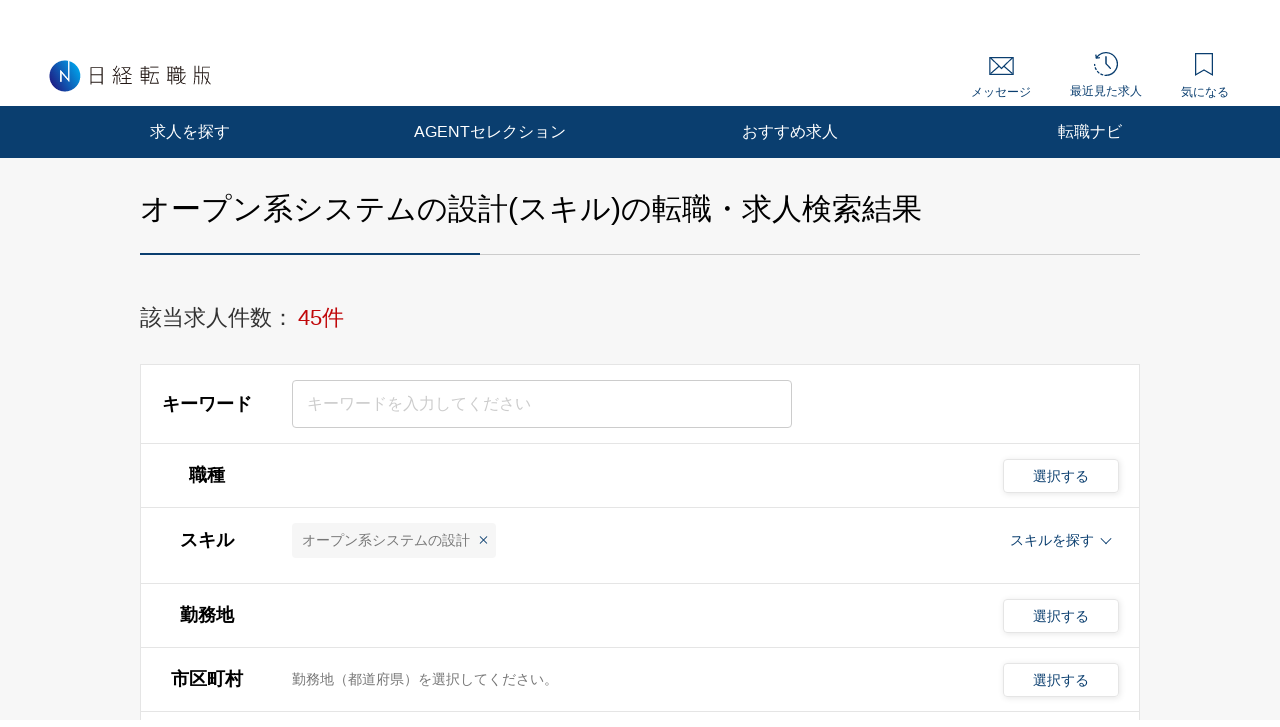

--- FILE ---
content_type: text/html; charset=UTF-8
request_url: https://career.nikkei.com/kyujin/skl_47988/pg1/
body_size: 1832
content:
<!DOCTYPE html>
<html lang="en">
<head>
    <meta charset="utf-8">
    <meta name="viewport" content="width=device-width, initial-scale=1">
    <title></title>
    <style>
        body {
            font-family: "Arial";
        }
    </style>
    <script type="text/javascript">
    window.awsWafCookieDomainList = [];
    window.gokuProps = {
"key":"AQIDAHjcYu/GjX+QlghicBgQ/7bFaQZ+m5FKCMDnO+vTbNg96AFFk8kLZcRo3mRPWTwCdIq1AAAAfjB8BgkqhkiG9w0BBwagbzBtAgEAMGgGCSqGSIb3DQEHATAeBglghkgBZQMEAS4wEQQMVP9Rc/r3ghOg0PanAgEQgDv19mShPr65UP/TDtHlYA/W7OW8Sjbz3DyStjP2rDS7fvX1cOPaoUft/Prh+ZwmegDksQCmB5whoCg5Uw==",
          "iv":"CgAGegfL/AAADbCK",
          "context":"x/3xuHKGqDjjmOOfGB4YIOuqbi+h7AX9/hQfDWOHOTPVzDJtRadjjrC3um/pBSoi58XWFs3Lk2dmM91O/McQoxq6nxmf4PcALH5WconbsjxsrvPHgsO0x9fA6hfqmVc1p/7QD+UsOVUPUZMhziSUFF2F1xBejr6GhEzdD+kCoF7qvaf8NyRebJW2i93GCMOVKP2EFDyWtOmoCRtwv0tkLK7HvqNdAlBXBY+nEaBmHZs8UdvB8QB+NG5yCxyjySnaDdTLHh5h/HmQyvNb8tyA6Urp1Whe1V4podjwONpiQw8AfL4MAtRoXvaTFFKECaiGfmX5sN2Z3rDjQsFFiqWcnoyV8fbvSTBmeF7/p2LyGaVc5Kcx0Nk6BSuzVrJEfS72EPj5eTI5zquBNMSOx72NoCkF1tFJSUoJ"
};
    </script>
    <script src="https://f239079a9893.ce4ee5aa.ap-northeast-1.token.awswaf.com/f239079a9893/981d30007e8f/5cdc1ef62f72/challenge.js"></script>
</head>
<body>
    <div id="challenge-container"></div>
    <script type="text/javascript">
        AwsWafIntegration.saveReferrer();
        AwsWafIntegration.checkForceRefresh().then((forceRefresh) => {
            if (forceRefresh) {
                AwsWafIntegration.forceRefreshToken().then(() => {
                    window.location.reload(true);
                });
            } else {
                AwsWafIntegration.getToken().then(() => {
                    window.location.reload(true);
                });
            }
        });
    </script>
    <noscript>
        <h1>JavaScript is disabled</h1>
        In order to continue, we need to verify that you're not a robot.
        This requires JavaScript. Enable JavaScript and then reload the page.
    </noscript>
</body>
</html>

--- FILE ---
content_type: text/html;charset=UTF-8
request_url: https://career.nikkei.com/kyujin/skl_47988/pg1/
body_size: 292200
content:
<!DOCTYPE html>
<html lang="ja" dir="ltr">
<head>
<meta charset="UTF-8">
<title>オープン系システムの設計&#x28;スキル&#x29;の転職・求人情報｜転職なら日経転職版</title>
<meta name="bingbot" content="noarchive">
<meta name="description" content="オープン系システムの設計の転職・求人情報一覧（1ページ目）です。あなたの希望する勤務地や業種、年収、業務に必要なスキルで絞り込むことができます。転職も、日経。日経転職版">
<meta name="viewport" content="width=device-width, initial-scale=1, viewport-fit=cover" />
<meta http-equiv="X-UA-Compatible" content="IE=Edge">
    
<!-- OGP -->
<meta name="fb:app_id" content="746352916179091">
<meta property="og:type" content="article">
<meta property="og:url" content="https://career.nikkei.com/kyujin/skl_47988/pg1/">
<meta property="og:title" content="オープン系システムの設計&#x28;スキル&#x29;の転職・求人情報｜転職なら日経転職版">
<meta property="og:image" content="https://career.nikkei.com/parts/img/ogp.png">
<meta property="og:description" content="オープン系システムの設計の転職・求人情報一覧（1ページ目）です。あなたの希望する勤務地や業種、年収、業務に必要なスキルで絞り込むことができます。転職も、日経。日経転職版">
<meta name="twitter:site" content="@career_nikkei">
<meta name="twitter:card" content="summary">
<meta name="twitter:description" content="オープン系システムの設計の転職・求人情報一覧（1ページ目）です。あなたの希望する勤務地や業種、年収、業務に必要なスキルで絞り込むことができます。転職も、日経。日経転職版">
<meta name="twitter:title" content="オープン系システムの設計&#x28;スキル&#x29;の転職・求人情報｜転職なら日経転職版">
<!-- OGP --><link rel="shortcut icon" href="/parts/img/favicon.ico?v=202510071517" type="image/vnd.microsoft.icon">
<link rel="icon" href="/parts/img/favicon.ico?v=202510071517" type="image/vnd.microsoft.icon">
<link rel="apple-touch-icon-precomposed" href="/career/parts/img_pc/common/ico/webclip.png?v=202510071517">








<link rel="canonical" href="https://career.nikkei.com/kyujin/skl_47988/pg1/" />

        <link rel="stylesheet" href="/parts/css/pc/index.css?v=202510071517">
    <link rel="stylesheet" href="/parts/css/pc/localize_pc.css?v=202510071517">
    <link rel="stylesheet" href="/cms/parts/css/marketing.css?v=202510071517">
    <link rel="stylesheet" href="/parts/css/pc/new-progressbar_pc.css?v=202510071517">
        <link rel="stylesheet" href="/parts/css/jquery-ui.css?v=202510071517">
    <link rel="stylesheet" href="/parts/css/jquery.Jcrop.css?v=202510071517">
    
    <script src="/career/click/control.js" type="text/javascript"></script>
<script src="/career/click/extras-control.js" type="text/javascript"></script>
<script type="text/javascript">var ctxPath="/career", CAREER_DOMAIN_SSL="https://career.nikkei.com", memberNo = "";</script>
<script src="/parts/js/config/apiUrl.js?v=202510071517"></script>
<script src="/parts/js/pc/lib/jquery.js?v=202510071517"></script>
<script src="/parts/js/system/bookmark.js?v=202510071517"></script>
<script type="text/javascript" src="https://maps.googleapis.com/maps/api/js?key=AIzaSyCUC2mfuAXqXJoeotkeqLxp2wjVtkRyP8E"></script>

<script src="/parts/js/cms.js?v=202510071517"></script>

<!-- Google Tag Manager -->
<script>(function(w,d,s,l,i){w[l]=w[l]||[];w[l].push({'gtm.start':
new Date().getTime(),event:'gtm.js'});var f=d.getElementsByTagName(s)[0],
j=d.createElement(s),dl=l!='dataLayer'?'&l='+l:'';j.async=true;j.src=
'https://www.googletagmanager.com/gtm.js?id='+i+dl;f.parentNode.insertBefore(j,f);
})(window,document,'script','dataLayer','GTM-MQDJ2TK');</script>
<!-- End Google Tag Manager -->
</head>
<body  >
<!-- Google Tag Manager (noscript) -->
<noscript><iframe src="https://www.googletagmanager.com/ns.html?id=GTM-MQDJ2TK"
height="0" width="0" style="display:none;visibility:hidden"></iframe></noscript>
<!-- End Google Tag Manager (noscript) -->


<script  type="text/javascript">
function onMemberLogin(nextPagePath) {
  var loginPage = '/TAMD005/TAMD00501.htm';
  var formStr = '<form id="loginForm" name="form" method="post" action="' + ctxPath + loginPage + '">';
  formStr = formStr + '<input type="hidden" name="token" value="' + $("#form_token").val() + '">';
  formStr = formStr + '<input type="hidden" name="next" value="' + nextPagePath + location.search + '">';
  formStr = formStr + '</form>'
  $("body").append(formStr);
  $("#loginForm").submit();
}
</script>

<script>
	function saveConditionAdulationClick(){
		const SAVE_CONDITION_TRIGGER_CLASS = ".js-save-condition-trigger"
		var saveTrigger = document.querySelector(SAVE_CONDITION_TRIGGER_CLASS);
		saveTrigger.click();
	}
</script>


	

<!-- start pc header -->
<header id="header" class="c-header is-sp">
    <div id="headerIn" class="c-headerTop is-hidden">
        <div class="c-headerTop__inner">
            <a href="/service/" class="c-headerTop__link" target="_blank" rel="noopener">採用をお考えの方</a>
            <a class="c-headerTop__link m-button m-button--conversion" href="/career/MEFD001/MEFD00101.htm">会員登録</a>

            <a class="c-headerTop__link m-button m-button m-button--primary" href="javascript:onMemberLogin(location.pathname);">ログイン</a>

        </div>
    </div>
    <div class="c-headerSub">
        <a class="c-headerSub__logo" href="/">
            <img src="/parts/img/logo.svg" alt="日経転職版" />
        </a>
        <ul class="c-headerSub__list">
            <li class="c-headerSub__item">
                <a href="/career/MAMD001/MAMD00101.htm" class="c-headerSub__link" id="NumberMessagesPc">
                    <i class="m-icon--mail"></i> メッセージ
                </a>
            </li>
            <li class="c-headerSub__item">
                <a href="/history/" class="c-headerSub__link">
                    <i class="m-icon--history"></i> 最近見た求人
                </a>
            </li>
            <li class="c-headerSub__item">
                <a href="/career/ENMD406/ENMD40601.htm" class="c-headerSub__link" id="BookMarkPropertyNumbersPc">
                    <i class="m-icon--concern"></i> 気になる
                </a>
            </li>
        </ul>
    </div>
    <nav class="c-headerNavi">
        <ul class="c-headerNavi__list">
            <li class="c-headerNavi__item">
                <a class="c-headerNavi__link js-tab-pc-trigger">求人を探す</a>
                <ul class="c-headerNavi__innerList is-hidden js-tab-target">
                    <li class="c-headerNavi__innerItem">
                        <a href="/kyujin/search/" class="c-headerNavi__innerLink">求人を検索する</a>
                    </li>
                    <li class="c-headerNavi__innerItem">
                      <a href="/kyujin/aplC_1/pg1/" class="c-headerNavi__innerLink">企業に直接応募する</a>
                    </li>
                    <li class="c-headerNavi__innerItem">
                        <a href="/kyujin/feature/pg1/" class="c-headerNavi__innerLink">求人特集一覧</a>
                    </li>
                        <li class="c-headerNavi__innerItem">
                            <a href="/ranking/" class="c-headerNavi__innerLink">気になる求人ランキング</a>
                       </li>
                </ul>
                <span class="c-headerNavi__innerIcon js-tabIcon-target is-hidden"></span>
            </li>
            <li class="c-headerNavi__item">
                <a href="/agentselection/search/?t_sid=26" class="c-headerNavi__link js-tab-pc-trigger">AGENTセレクション</a>
            </li>
            <li class="c-headerNavi__item">
                <a href="/recommend/" class="c-headerNavi__link js-tab-pc-trigger">おすすめ求人</a>
            </li>
            <li class="c-headerNavi__item">
                <a class="c-headerNavi__link js-tab-pc-trigger">転職ナビ</a>
                <ul class="c-headerNavi__innerList is-hidden js-tab-target">
                    <li class="c-headerNavi__innerItem">
                        <a href="/nikkei-pickup/" class="c-headerNavi__innerLink">日経メディア注目記事</a>
                    </li>
                    <li class="c-headerNavi__innerItem">
                        <a href="/knowhow/" class="c-headerNavi__innerLink">転職ノウハウ</a>
                    </li>
                    <li class="c-headerNavi__innerItem">
                        <a href="/seminar/" class="c-headerNavi__innerLink">会員限定セミナー</a>
                    </li>
                    <li class="c-headerNavi__innerItem LoginDisplay">
                        <a href="/career/PFDD001/PFDD00101.htm" class="c-headerNavi__innerLink">プロフィール偏差値</a>
                    </li>
                    <li class="c-headerNavi__innerItem ">
                        <a href="/income-simulation/" class="c-headerNavi__innerLink">年収現在地</a>
                    </li>
                    <li class="c-headerNavi__innerItem ">
                        <a href="/executive-diagnosis/" class="c-headerNavi__innerLink">エグゼクティブ力診断</a>
                    </li>
                    <li class="c-headerNavi__innerItem ">
                        <a href="/business-diagnosis/middle/" class="c-headerNavi__innerLink">しごと通用力診断</a>
                    </li>
                    <li class="c-headerNavi__innerItem ">
                        <a href="/business-diagnosis/careerhazard/" class="c-headerNavi__innerLink">キャリアハザード診断</a>
                    </li>
                </ul>
                <span class="c-headerNavi__innerIcon js-tabIcon-target is-hidden"></span>
            </li>
        </ul>
    </nav>
</header>
<!-- end pc header -->


<!--構造化設定-->

 <div class="p-searchResult">
          <div class="p-searchResult-heading p-searchResult-heading--bgGray">
     <div class="p-searchResult-heading__container">
       <h1 class="m-heading m-heading--lv1 m-heading--borderBottomTwoColor">
         オープン系システムの設計(スキル)の転職・求人検索結果
       </h1>
  

       <div class="c-jobSearchCondModal js-kyujinSearchCond-save-target is-hidden">
  <div class="c-jobSearchCondModal__overlay" onclick="this.parentNode.classList.add('is-hidden')"></div>
  <div class="c-jobSearchCondModal__inner">
    <div class="c-jobSearchCondModal__body">
      <span class="c-jobSearchCondModal__close" onclick="this.parentNode.parentNode.parentNode.classList.add('is-hidden')"></span>
      <h2 class="c-jobSearchCondModal__heading">以下の検索条件名で新規に保存しました。</h2>
      <p class="c-jobSearchCondModal__text js-kyujinSearchCond-text-target"></p>
      <div class="c-jobSearchCondModal__button">
        <span class="m-button m-button--primary m-button--small m-button--arrowHidden" onclick="this.parentNode.parentNode.parentNode.parentNode.classList.add('is-hidden')">
          検索結果一覧に戻る
        </span>
      </div>
      <div class="c-jobSearchCondModal__footer">
        <a href="/career/MEFD108/MEFD10801.htm">保存した検索条件の一覧を見る≫</a>
      </div>
    </div>
  </div>
</div>

<div class="c-jobSearchCondModal js-kyujinSearchCond-save-error-target is-hidden">
  <div class="c-jobSearchCondModal__overlay" onclick="this.parentNode.classList.add('is-hidden')"></div>
  <div class="c-jobSearchCondModal__inner">
    <div class="c-jobSearchCondModal__body">
      <span class="c-jobSearchCondModal__close" onclick="this.parentNode.parentNode.parentNode.classList.add('is-hidden')"></span>
      <h2 class="c-jobSearchCondModal__heading--error js-kyujinSearchCond-text-error-target"></h2>
      <a href="/career/MEFD108/MEFD10801.htm" class="c-jobSearchCondModal__button">
        <span class="m-button m-button--primary m-button--small m-button--arrowHidden">
          保存した検索条件を見る
        </span>
      </a>
      <div class="c-jobSearchCondModal__footer">
        <a href="javascript:void(0);" onclick="this.parentNode.parentNode.parentNode.parentNode.classList.add('is-hidden')">検索結果一覧に戻る</a>
      </div>
    </div>
  </div>
</div>

<div class="p-searchResult-conditionBlock" data-scroll-to="searchChange">

		<div class="m-searchCount">
		<span class="m-searchCount__text">該当求人件数：</span>
		<span class="m-searchCount__number js-counter-target js-counter-page-target">45件</span>
	</div>
		
		<form method="post" name="form" id="form" action="/career/SEMD002/SEMD00201.htm">
<input type="hidden" name="loaded" id="form_loaded" value="b99bb1a375afc205c672e39048375d1e"/>
<input type="hidden" name="pankuzu" id="form_pankuzu" value="b99bb1a375afc205c672e39048375d1e"/>
<input type="hidden" name="pankuzuParam" id="form_pankuzuParam" value="b99bb1a375afc205c672e39048375d1e"/>
<input type="hidden" name="token" id="form_token" value="13E1ED6916634D78D47AF4E2A0263BA2" class="js-token-target"/>
<input type="hidden" name="mode" id="form_mode" value="PC" class="js-mode-target"/>
<input type="hidden" name="prePageId" id="form_prePageId" value="b99bb1a375afc205c672e39048375d1e"/>
<input type="hidden" name="initialized" id="form_initialized" value="b99bb1a375afc205c672e39048375d1e"/>
<input type="hidden" name="returnValueControlName" id="form_returnValueControlName" value="b99bb1a375afc205c672e39048375d1e"/>
<input type="hidden" name="transitionPrefId" id="form_transitionPrefId" value=""/>
<input type="hidden" name="sortItemName" id="form_sortItemName" value="Asc"/>
<input type="hidden" name="sortOrder" id="form_sortOrder" value="Asc"/>
<input type="hidden" name="selectedId" id="form_selectedId" value=""/>
<input type="hidden" name="searchCond" id="form_searchCond" value="fe05457c321cb4d5d307599d0669900b"/>
<input type="hidden" name="featureId" id="form_featureId" value=""/>
<input type="hidden" name="searchCounter" id="form_searchCounter" value="45"/>
<input type="hidden" name="advertisingPosition" id="form_advertisingPosition" value="5"/>
<input type="hidden" name="advertisingPositionAgentSelection" id="form_advertisingPositionAgentSelection" value="5"/>
<input type="hidden" name="conditionTitle" id="form_conditionTitle" value="[スキル]オープン系システムの設計"/>
<input type="hidden" name="searchAllCounter" id="form_searchAllCounter" value="414,429"/>
<input type="hidden" name="paramOccupSubId" id="form_paramOccupSubId" value=""/>
<input type="hidden" name="paramPrefId" id="form_paramPrefId" value=""/>
<input type="hidden" name="paramCityCdInfoId" id="form_paramCityCdInfoId" value=""/>
<input type="hidden" name="paramIndustryId" id="form_paramIndustryId" value=""/>
<input type="hidden" name="paramIncome" id="form_paramIncome" value=""/>
<input type="hidden" name="paramMeritId" id="form_paramMeritId" value=""/>
<input type="hidden" name="paramKeyword" id="form_paramKeyword" value=""/>
<input type="hidden" name="paramNewFlg" id="form_paramNewFlg" value=""/>
<input type="hidden" name="paramOccupSkillId" id="form_paramOccupSkillId" value="47988"/>
<input type="hidden" name="paramPositionId" id="form_paramPositionId" value=""/>
<input type="hidden" name="paramClientFlg" id="form_paramClientFlg" value=""/>
<input type="hidden" name="paramBankFlg" id="form_paramBankFlg" value=""/>
<input type="hidden" name="occupId_list" id="form_occupId_list" value=""/>
<input type="hidden" name="prefId_list" id="form_prefId_list" value=""/>
<input type="hidden" name="cityCdInfoId_list" id="form_cityCdInfoId_list" value=""/>
<input type="hidden" name="industryId_list" id="form_industryId_list" value=""/>
<input type="hidden" name="industrySubId_list" id="form_industrySubId_list" value=""/>
<input type="hidden" name="incomeFrom_list" id="form_incomeFrom_list" value=""/>
<input type="hidden" name="incomeTo_list" id="form_incomeTo_list" value="9999"/>
<input type="hidden" name="incomeMemo_list" id="form_incomeMemo_list" value=""/>
<input type="hidden" name="qualify_list" id="form_qualify_list" value=""/>
<input type="hidden" name="meritId_list" id="form_meritId_list" value=""/>
<input type="hidden" name="meritSubId_list" id="form_meritSubId_list" value=""/>
<input type="hidden" name="keyword_list" id="form_keyword_list" value=""/>
<input type="hidden" name="newFlg_list" id="form_newFlg_list" value=""/>
<input type="hidden" name="searchDate_list" id="form_searchDate_list" value=""/>
<input type="hidden" name="dispSearchCondition" id="form_dispSearchCondition" value=""/>
<input type="hidden" name="jobOfferCnt" id="form_jobOfferCnt" value="45"/>
<input type="hidden" name="pageSizeField" id="form_pageSizeField" value="50"/>
<input type="hidden" name="fuatureId_list" id="form_fuatureId_list" value=""/>
<input type="hidden" name="keywordFlg_list" id="form_keywordFlg_list" value=""/>
<input type="hidden" name="modeFlg" id="form_modeFlg" value="0"/>
<input type="hidden" name="loginFlg" id="form_loginFlg" value="0"/>
<input type="hidden" name="occupSkillId_list" id="form_occupSkillId_list" value="47988"/>
<input type="hidden" name="occupSkillSubId_list" id="form_occupSkillSubId_list" value="47988"/>
<input type="hidden" name="positionId_list" id="form_positionId_list" value=""/>
<input type="hidden" name="positionSubId_list" id="form_positionSubId_list" value=""/>
<input type="hidden" name="clientFlg_list" id="form_clientFlg_list" value=""/>
<input type="hidden" name="bankFlg_list" id="form_bankFlg_list" value=""/>
<input type="hidden" name="terminalId" id="form_terminalId" value=""/>
<input type="hidden" name="form_name" id="form_form_name" value="form"/>

		<div class="m-hiddenArea is-hidden">
			<input type="hidden" name="pageType" class="m-searchHistoryPageType js-pageType-target" value="jobs" />
			<input type="hidden" name="pageTypeOption" class="js-pageTypeOption-target" value="result" />
			<input type="hidden" class="js-kininaru-count-input-target" value="0" />
			<div class="m-searchHistory">
				<div class="m-searchHistoryCurrent">
					<div class="m-searchHistoryCurrentValue js-current-target">

						<input type="hidden" id="occupId" name="occup" class="m-searchHistoryLastValue__occupId js-current-input-target js-current-occupId-targe" value=""/>
						<input type="hidden" id="skillId" name="skill" class="m-searchHistoryLastValue__skillId js-current-input-target js-current-skillId-target" value="47988"/>
						<input type="hidden" id="prefId" name="pref" class="m-searchHistoryLastValue__prefId js-current-input-target js-current-prefId-target" value=""/>
						<input type="hidden" id="cityCdInfoId" name="cityCdInfo" class="m-searchHistoryLastValue__cityCdInfoId js-current-input-target js-current-cityCdInfoId-target" value=""/>
						<input type="hidden" id="incomeFrom" name="income" class="m-searchHistoryLastValue__incomeFrom js-current-input-target js-current-incomeFrom-target" value=""/>
						<input type="hidden" id="industryId" name="industry" class="m-searchHistoryLastValue__industryId js-current-input-target js-current-industryId-target" value=""/>
						<input type="hidden" id="positionId" name="position" class="m-searchHistoryLastValue__positionId js-current-input-target js-current-positionId-target" value=""/>
						<input type="hidden" id="meritId" name="merit" class="m-searchHistoryLastValue__meritId js-current-input-target js-current-meritId-target" value=""/>
						<input type="hidden" id="keyword" name="keyword" class="m-searchHistoryLastValue__keyword js-current-input-target js-current-keyword-target" value=""/>
						<input type="hidden" id="newFlg" name="new" class="m-searchHistoryLastValue__newFlg js-current-input-target js-current-newFlg-target" value=""/>
						<input type="hidden" id="clientFlg" name="client" class="m-searchHistoryLastValue__clientFlg js-current-input-target js-current-clientFlg-target" value=""/>
						<input type="hidden" id="bankFlg" name="bank" class="m-searchHistoryLastValue__bankFlg js-current-input-target js-current-bankFlg-target" value=""/>
						
						<input type="hidden" id="occupId" name="occup" class="m-searchHistoryLastValue__occupId js-current-text-occupId-target" value=""/>
						<input type="hidden" id="skillId" name="skill" class="m-searchHistoryLastValue__skillId js-current-text-skillId-target" value="オープン系システムの設計"/>
						<input type="hidden" id="prefId" name="pref" class="m-searchHistoryLastValue__prefId js-current-text-prefId-target" value=""/>
						<input type="hidden" id="cityCdInfoId" name="cityCdInfo" class="m-searchHistoryLastValue__cityCdInfoId js-current-text-cityCdInfoId-target" value=""/>
						<input type="hidden" id="industryId" name="industry" class="m-searchHistoryLastValue__industryId js-current-text-industryId-target" value=""/>
						<input type="hidden" id="positionId" name="position" class="m-searchHistoryLastValue__positionId js-current-text-positionId-target" value=""/>
						<input type="hidden" id="meritId" name="merit" class="m-searchHistoryLastValue__meritId js-current-text-meritId-target" value=""/>
						<input type="hidden" id="featureId" name="feature" class="m-searchHistoryLastValue__featureId js-current-text-featureId-target" value=""/>
					</div>
				</div>
			</div>
		</div>
		
		<div class="c-searchCondition">
			<div class="c-tableRow c-tableRow--borderTop">
				<div class="c-tableRowHeading ">
					<h2 class="c-tableRowHeading__text">キーワード</h2>
				</div>
				<div class="c-tableRowContent">
					<div class="c-tableRowContentKeyword">
						<input
						type="text"
						placeholder="キーワードを入力してください"
						class="js-inputKeyword-target js-inputKeyword-trigger js-input m-input js-EnterKey-Search-trigger"
						/>
					</div>
				</div>
			</div>
			
			<div class="c-tableRow js-occup-tableRow">
				<div class="c-tableRowHeading ">
					<h2 class="c-tableRowHeading__text">職種</h2>
				</div>
				<div class="c-tableRowContent c-tableRowContent--addCheck">
					<div class="c-tableRowContentCheck">
						<div class="c-tableRowContentCheck__inner js-createCheck-target"></div>
					</div>
					
					<div class="c-modal">
						<span class="m-buttonModal js-modalButtonOccup-target js-modal-trigger">選択する</span>
						<div class="c-modalInner js-modal-target">
							<div class="c-modal__overlay js-modal-closeTrigger"></div>
							<div class="c-modal__container">
								<div class="c-modal__blockInner">
									<div class="c-modal__innerContent">
										<span class="c-modal__closeIcon js-modal-closeTrigger"></span>
										<div class="c-conditionsModalFrame occupModal"></div>
									</div>
								</div>
							</div>
						</div>
					</div>
				</div>
			</div>
			
			<div class="c-tableRow c-tableRow--accordion">
				<div class="c-tableRowHeading ">
					<h2 class="c-tableRowHeading__text">スキル</h2>
				</div>
				<div class="c-tableRowContent">
					<div class="c-tableRowContentSkills js-skill-target">
						<div class="c-tableRowContentSkills__selected js-selected-target"></div>
						<div class="c-tableRowContentSkillsButton js-selected-target js-accordionSkillButton-trigger">
							<span class="c-tableRowContentSkillsButton__text">スキルを探す</span>
							<span class="c-tableRowContentSkillsButton__toggle js-accordionSkillToggle-target"></span>
						</div>
						<div class="c-tableRowContentSkillsAccordion js-accordionSkillArea-target is-hidden">
							<div class="c-tableRowContentSkillsAccordion__additional js-additional-target"></div>
							<div class="c-tableRowContentSkillsAccordion__input">
								<h3 class="c-tableRowContentSkillsAccordion__inputHeading m-heading">
									スキルをキーワードから探す
								</h3>
								
								<div class="c-inputSuggest">
									<input
									type="text"
									placeholder="例）マネジメント など"
									class="js-inputSkill-trigger js-inputSkillReset-target js-input m-input"
									/>
									<ul
									class="js-suggestArea-target c-inputSuggest__list is-hidden c-inputSuggest__list js-suggestArea-target is-hidden"
									></ul>
								</div>
							</div>
						</div>
					</div>
				</div>
			</div>
			
			<div class="c-tableRow js-pref-tableRow">
				<div class="c-tableRowHeading ">
					<h2 class="c-tableRowHeading__text">勤務地</h2>
				</div>
				<div class="c-tableRowContent c-tableRowContent--addCheck">
					<div class="c-tableRowContentCheck">
						<div class="c-tableRowContentCheck__inner js-createCheck-target" id="prefCreateCheckTarget"></div>
					</div>
					<div class="c-modal">
						<span class="m-buttonModal js-modalButtonArea-target js-modal-trigger">選択する</span>
						<div class="c-modalInner js-modal-target">
							<div class="c-modal__overlay js-modal-closeTrigger"></div>
							<div class="c-modal__container">
								<div class="c-modal__blockInner">
									<div class="c-modal__innerContent">
										<span class="c-modal__closeIcon js-modal-closeTrigger"></span>
										<div class="c-conditionsModalFrame prefModal"></div>
									</div>
								</div>
							</div>
						</div>
					</div>
				</div>
			</div>
			<div class="c-tableRow js-cityCdInfo-tableRow">
				<div class="c-tableRowHeading ">
					<h2 class="c-tableRowHeading__text">市区町村</h2>
				</div>
				<div class="c-tableRowContent c-tableRowContent--addCheck">
					<div class="c-tableRowContentCheck">
						<div class="c-tableRowContentCheck__inner js-createCheck-target" id="cityCdInfoCreateCheckTarget">
							<p class="c-formContents__note" id="cityCdInfoClearTarget">勤務地（都道府県）を選択してください。</p>
						</div>
					</div>
					<div class="c-modal">
						<span class="m-buttonModal js-modalButtonCityCdInfo-target js-modal-trigger is-disabled">選択する</span>
						<div class="c-modalInner js-modal-target">
							<div class="c-modal__overlay js-modal-closeTrigger"></div>
							<div class="c-modal__container">
								<div class="c-modal__blockInner">
									<div class="c-modal__innerContent">
										<span class="c-modal__closeIcon js-modal-closeTrigger"></span>
										<div class="c-conditionsModalFrame cityCdInfoModal"></div>
									</div>
								</div>
							</div>
						</div>
					</div>
				</div>
			</div>
			<div class="c-tableRow js-pref-tableRow">
				<div class="c-tableRowHeading ">
					<h2 class="c-tableRowHeading__text">年収</h2>
				</div>
				<div class="c-tableRowContent">
					<div class="c-tableRowContentSelect">
						<div class="m-selectBoxOuter">
							<Select name="income" class="m-selectBoxInner js-selectIncomeFrom-trigger js-selectIncomeFrom-target">
																	<option value="">選択してください</option>
																	<option value="199">200万円未満</option>
																	<option value="200">200万円</option>
																	<option value="250">250万円</option>
																	<option value="300">300万円</option>
																	<option value="350">350万円</option>
																	<option value="400">400万円</option>
																	<option value="450">450万円</option>
																	<option value="500">500万円</option>
																	<option value="550">550万円</option>
																	<option value="600">600万円</option>
																	<option value="650">650万円</option>
																	<option value="700">700万円</option>
																	<option value="750">750万円</option>
																	<option value="800">800万円</option>
																	<option value="850">850万円</option>
																	<option value="900">900万円</option>
																	<option value="950">950万円</option>
																	<option value="1000">1000万円</option>
																	<option value="1100">1100万円</option>
																	<option value="1200">1200万円</option>
																	<option value="1300">1300万円</option>
																	<option value="1400">1400万円</option>
																	<option value="1500">1500万円</option>
																	<option value="2000">2000万円</option>
																	<option value="2500">2500万円</option>
																	<option value="3000">3000万円</option>
															</Select>
						</div>
						<span class="c-tableRowContentSelect__text">以上</span>
					</div>
				</div>
			</div>
			
						
									
			<div class="c-tableRow js-other-tableRow is-hidden">
				<div class="c-tableRowHeading">
					<h2 class="c-tableRowHeading__text">その他の<br />選択条件</h2>
				</div>
				<div class="c-tableRowContent c-tableRowContent--addCheck">
					<div class="c-tableRowContentCheck">
						<div class="c-tableRowContentCheck__inner js-createCheck-target"></div>
					</div>
				</div>
			</div>
			
			<div class="c-searchCondition__toggle is-hidden js-accordion-search-trigger">
						
				<div class="c-tableRow js-industry-tableRow">
					<div class="c-tableRowHeading ">
						<h2 class="c-tableRowHeading__text">業種</h2>
					</div>
					<div class="c-tableRowContent c-tableRowContent--addCheck">
						<div class="c-tableRowContentCheck">
							<div class="c-tableRowContentCheck__inner js-createCheck-target"></div>
						</div>
						<div class="c-modal">
							<span class="m-buttonModal js-modalButtonIndustry-target js-modal-trigger">選択する</span>
							<div class="c-modalInner js-modal-target">
								<div class="c-modal__overlay js-modal-closeTrigger"></div>
								<div class="c-modal__container">
									<div class="c-modal__blockInner">
										<div class="c-modal__innerContent">
											<span class="c-modal__closeIcon js-modal-closeTrigger"></span>
											<div class="c-conditionsModalFrame industryModal"></div>
										</div>
									</div>
								</div>
							</div>
						</div>
					</div>
				</div>
				<div class="c-tableRow js-position-tableRow">
					<div class="c-tableRowHeading ">
						<h2 class="c-tableRowHeading__text">ポジション</h2>
					</div>
					<div class="c-tableRowContent c-tableRowContent--addCheck">
						<div class="c-tableRowContentCheck">
							<div class="c-tableRowContentCheck__inner js-createCheck-target"></div>
						</div>
						<div class="c-modal">
							<span class="m-buttonModal js-modalButtonPosition-target js-modal-trigger">選択する</span>
							<div class="c-modalInner js-modal-target">
								<div class="c-modal__overlay js-modal-closeTrigger"></div>
								<div class="c-modal__container">
									<div class="c-modal__blockInner">
										<div class="c-modal__innerContent">
											<span class="c-modal__closeIcon js-modal-closeTrigger"></span>
											<div class="c-conditionsModalFrame positionModal"></div>
										</div>
									</div>
								</div>
							</div>
						</div>
					</div>
				</div>
				
				<div class="c-tableRow js-merit-tableRow">
					<div class="c-tableRowHeading ">
						<h2 class="c-tableRowHeading__text">こだわり条件</h2>
					</div>
					<div class="c-tableRowContent c-tableRowContent--addCheck">
						<div class="c-tableRowContentCheck">
							<div class="c-tableRowContentCheck__inner js-createCheck-target"></div>
						</div>
						<div class="c-modal">
							<span class="m-buttonModal js-modalButtonMerit-target js-modal-trigger">選択する</span>
							<div class="c-modalInner js-modal-target">
								<div class="c-modal__overlay js-modal-closeTrigger"></div>
								<div class="c-modal__container">
									<div class="c-modal__blockInner">
										<div class="c-modal__innerContent">
											<span class="c-modal__closeIcon js-modal-closeTrigger"></span>
											<div class="c-conditionsModalFrame meritModal"></div>
										</div>
									</div>
								</div>
							</div>
						</div>
					</div>
				</div>
				
				<div class="c-tableRow c-tableRow--oneLine js-new-tableRow">
					<div class="c-tableRowHeading ">
						<h2 class="c-tableRowHeading__text">新着</h2>
					</div>
					<div class="c-tableRowContent">
						<div class="c-tableRowContentCheck">
							<div class="c-tableRowContentCheck__inner js-conditionSearchNew">
								<label class="m-checkbox js-checkbox-target">
									<input type="checkbox"
									value="1"
									class="js-checkedNewFlg-target js-checkedNewFlg-trigger js-checked js-addedCheckbox-reset-target m-checkbox__input"
									/>
									<span class="m-checkbox__text js-checkbox-text-target">新着のみ</span>
								</label>
							</div>
						</div>
					</div>
				</div>
				
				<div class="c-tableRow c-tableRow--oneLine js-apply-tableRow">
					<div class="c-tableRowHeading ">
						<h2 class="c-tableRowHeading__text">応募方法</h2>
					</div>
					<div class="c-tableRowContent">
						<div class="c-tableRowContentCheck">
							<div class="c-tableRowContentCheck__inner js-conditionSearchApply">
								<label class="m-checkbox js-checkbox-target">
									<input
									type="checkbox"
									value="1"
									name="clientFlg"
									class="js-checkedApply-target js-checkedApply-trigger js-checked js-addedCheckbox-reset-target m-checkbox__input"
									/>
									<span class="m-checkbox__text js-checkbox-text-target">企業に直接応募する求人のみ</span>
								</label>
								<label class="m-checkbox js-checkbox-target">
									<input
									type="checkbox"
									value="1"
									name="bankFlg"
									class="js-checkedApply-target js-checkedApply-trigger js-checked js-addedCheckbox-reset-target m-checkbox__input "
									/>
									<span class="m-checkbox__text js-checkbox-text-target">転職エージェントからの紹介求人のみ</span>
								</label>
							</div>
						</div>
					</div>
				</div>
						</div>
			
			<div class="c-searchConditionMore">
				<span class="c-searchConditionMore__toggle js-accordion-search-toggle">もっと詳しい条件</span>
			</div>
					</div>
			</form>

		<div class="c-doubleButton c-doubleButton--small">

	  <a class="m-button m-button--secondary m-button--small m-button--arrowHidden js-save-condition-trigger">条件を保存</a>

	  <a class="m-button m-button--primary m-button--small m-button--contentNone js-scrollNavTop-target js-EnterKey-Search-target" href="javascript:addHidden('searchBtn');form.submit()">条件の変更</a>
	</div>
			<div class="c-saveConditionNavi">
		<div class="c-saveConditionNavi__contents">
			<div class="c-saveConditionNavi__message">
				検索条件を保存して条件に合った新着求人メールを受信！
			</div>
			<div class="c-saveConditionNavi__button">
				<a href="javascript:saveConditionAdulationClick();" class="m-button m-button--save-condition m-button--small m-button--arrowHidden">条件を保存</a>
				<span class="c-saveConditionNavi__close" onclick="this.parentNode.parentNode.parentNode.classList.add('is-hidden')"></span>
			</div>
		</div>
	</div>
	
</div>       </div>
 </div>
 

<div class="wrapper">
  <div class="container u-mb30">
    <div class="p-searchResult-pagination">
      <span class="p-searchResult-pagination__count">1～45 件目を表示（全45件）</span>
        



  



  <ul class="c-pagination">
              <li class="c-pagination__item is-hidden"><span class="m-button m-button--secondary"></span></li>
        <li class="c-pagination__item is-disabled"><span class="m-button m-button--secondary"></span></li>
                



                  <li class="c-pagination__item is-current">
            <span class="m-button m-button--secondary">1</span>
          </li>
                        <li class="c-pagination__item is-disabled"><span class="m-button m-button--secondary"></span></li>
        <li class="c-pagination__item is-hidden"><span class="m-button m-button--secondary"></span></li>
              </ul>
  </div>

    
 
<div class="c-jobDetailCstWrap">
   
      
   

     
        <div id="job13526684"></div>
     <a href="/agent/180/jobdetail3526684/?t_sid=1" target="_blank" class="c-jobDetailCst js-jobDetailCst-parameter-target" data-jid="b3526684">
       <div class="c-jobDetailCst__label">
           <span class="m-tag m-tag--blue">NEW</span>
         </div>

       <div class="c-jobDetailCstContainer">
         <div class="c-jobDetailCstContext">
           <h2 class="c-jobDetailCst__heading">
             【生保社内系システム業務】生保業界向けWEBシステム開発・保守           </h2>
           <div class="c-jobDetailCst__text">
     &#x28;株&#x29;クエスト             </div>
           <div class="c-jobDetailCst__supple">
                        </div>
           <div class="c-jobDetailCst__detail">
              470万円～700万円
                           / その他
                       </div>
         </div>
         <div class="c-jobDetailCstImage">
           <p class="c-jobDetailCstImage__caption">取り扱い転職エージェント</p>
           <div class="c-jobDetailCstImage__thumnail">
                                                    <img class="c-jobDetailCstImage__image c-jobDetailCstImage__image--small" src="/career/dl/5228.gif" alt="">
           </div>
         </div>
       </div>
       <ul class="c-jobDetailCstList">
         <li class="c-jobDetailCstListItem">
           <div class="c-jobDetailCstListItem__title">勤務地</div>
           <p class="c-jobDetailCstListItem__text c-jobDetailCstListItem__text--ellipsis">
              <span class="fwB">東京都</span>
                          </p>
         </li>
         <li class="c-jobDetailCstListItem">
           <div class="c-jobDetailCstListItem__title">仕事内容</div>
           <p class="c-jobDetailCstListItem__text c-jobDetailCstListItem__text--clamp3 js-textOmitted-target" data-text-max-length="170">
             経験年数や修得スキル状況に応じて役割や業務を決めさせていただきます。上流工程の経験のある方については、顧客要件定義から参画いただくことを期待します。  【開発環境】Windows/Linux/Java/HTML/JavaScript/CSS/SQL Server/AWS Aurora/AWS ECS/Fargate/Eclipse/VS Code
           </p>
         </li>
         <li class="c-jobDetailCstListItem">
           <div class="c-jobDetailCstListItem__title">応募資格</div>
           <p class="c-jobDetailCstListItem__text c-jobDetailCstListItem__text--clamp3 js-textOmitted-target" data-text-max-length="170">
             【必須経験・スキル】■オープン系システムの設計、開発、テスト工程の経験5年以上　■以下の経験があるとより好ましい。  ・顧客要件定義の経験　・AWSを利用してのシステム開発  【歓迎する経験・スキル】  ■上流工程の経験  ■プロジェクト管理経験（PM/PMO/PL）  ■クライアントとのコミュニケーションおよび調整
           </p>
         </li>
         <li class="c-jobDetailCstListItem">
           <div class="c-jobDetailCstListItem__title">転職エージェント</div>
           <p class="c-jobDetailCstListItem__text c-jobDetailCstListItem__text--clamp3 js-textOmitted-target" data-text-max-length="170">
リクルートエージェント（株式会社インディードリクルートパートナーズ）           </p>
         </li>
       </ul>
       <div class="c-doubleButton c-doubleButton--small">
                    <span class="m-button m-button--kininaru js-kininaru-trigger js-kininaru-oneLine">
             <i class="m-icon--concern"></i>気になる
            </span>
               <span class="m-button m-button--primary">
             詳細を見る
           </span>
       </div>
     </a>
   
   
  
  
      
   

     
        <div id="job13755694"></div>
     <a href="/agent/220/jobdetail3755694/?t_sid=1" target="_blank" class="c-jobDetailCst js-jobDetailCst-parameter-target" data-jid="b3755694">
       <div class="c-jobDetailCst__label">
           <span class="m-tag m-tag--blue">NEW</span>
         </div>

       <div class="c-jobDetailCstContainer">
         <div class="c-jobDetailCstContext">
           <h2 class="c-jobDetailCst__heading">
             【フルリモート】バックエンドエンジニア（EC不正を検知するセキュリティSaaS「O-PLUX」）           </h2>
           <div class="c-jobDetailCst__text">
     かっこ株式会社             </div>
           <div class="c-jobDetailCst__supple">
             最新技術に明るい／自社内開発メイン／SIer出身の方歓迎／手を動かし続けたい方歓迎           </div>
           <div class="c-jobDetailCst__detail">
              500万円～800万円
                           / メンバー
                       </div>
         </div>
         <div class="c-jobDetailCstImage">
           <p class="c-jobDetailCstImage__caption">取り扱い転職エージェント</p>
           <div class="c-jobDetailCstImage__thumnail">
                                                    <img class="c-jobDetailCstImage__image c-jobDetailCstImage__image--small" src="/career/dl/6979.gif" alt="🔶福崎 康平🔶">
           </div>
         </div>
       </div>
       <ul class="c-jobDetailCstList">
         <li class="c-jobDetailCstListItem">
           <div class="c-jobDetailCstListItem__title">勤務地</div>
           <p class="c-jobDetailCstListItem__text c-jobDetailCstListItem__text--ellipsis">
              <span class="fwB">東京都</span>
                          </p>
         </li>
         <li class="c-jobDetailCstListItem">
           <div class="c-jobDetailCstListItem__title">仕事内容</div>
           <p class="c-jobDetailCstListItem__text c-jobDetailCstListItem__text--clamp3 js-textOmitted-target" data-text-max-length="170">
             私たちは安全なネットインフラの構築に貢献する会社です。  データサイエンス技術を用いてアルゴリズム・ソフトウェアを開発・提供し、企業の課題解決やチャレンジを支援する「SaaS型アルゴリズム提供事業」を展開しています。  本求人では、主力プロダクトである「O‐PLUX」の企画・設計・開発・運用まで幅広くお任せします。    EC分野の拡大とともに、オンライン決済の不正が近年急増しています。  そういった課題を解決するのが「O-PLUX」です。  独自のロジックを用いて代金未払い等の不正をリアルタイムで検知し、安全なネットインフラの構築を実現しています。  またこの「不正検知サービス」とシナジーを生み出す「決済コンサルティングサービス」も同時に提供することで、後払い決済を審査するエンジンとして「O-PLUX」をご利用いただくワンストップのサービスを実現しております。  すでに2万を超えるサイトに導入実績があり、累計導入数はトップシェアを誇ります。    今後も見込まれるWebセキュリティ市場の拡大に伴い、さらなる事業成長をリードしてくださるバックエンドエンジニアリーダーを募集しております！    【具体的には】  AWS・サーバーレスアーキテクチャなどモダンな環境の下、主に「O-PLUX」のバックエンド開発をお任せいたします。    またフロントエンド・インフラなど様々な領域への拡大・変更も柔軟に行えます。  
           </p>
         </li>
         <li class="c-jobDetailCstListItem">
           <div class="c-jobDetailCstListItem__title">応募資格</div>
           <p class="c-jobDetailCstListItem__text c-jobDetailCstListItem__text--clamp3 js-textOmitted-target" data-text-max-length="170">
             ・Web系、またはオープン系システムの設計～開発のご経験  ・オブジェクト指向の言語での開発のご経験（Kotlin、Java、Python、C++等）  ・Macでの開発のご経験    【歓迎】  ・AWS環境のご経験  ・アジャイル手法での開発のご経験  ・メンバー調整、またはチームコントロールのご経験  
           </p>
         </li>
         <li class="c-jobDetailCstListItem">
           <div class="c-jobDetailCstListItem__title">転職エージェント</div>
           <p class="c-jobDetailCstListItem__text c-jobDetailCstListItem__text--clamp3 js-textOmitted-target" data-text-max-length="170">
株式会社GEEKLY           </p>
         </li>
       </ul>
       <div class="c-doubleButton c-doubleButton--small">
                    <span class="m-button m-button--kininaru js-kininaru-trigger js-kininaru-oneLine">
             <i class="m-icon--concern"></i>気になる
            </span>
               <span class="m-button m-button--primary">
             詳細を見る
           </span>
       </div>
     </a>
   
   
  
  
      
   

     
        <div id="job12910281"></div>
     <a href="/agent/123/jobdetail2910281/?t_sid=1" target="_blank" class="c-jobDetailCst js-jobDetailCst-parameter-target" data-jid="b2910281">
       <div class="c-jobDetailCst__label">
           <span class="m-tag m-tag--blue">NEW</span>
         </div>

       <div class="c-jobDetailCstContainer">
         <div class="c-jobDetailCstContext">
           <h2 class="c-jobDetailCst__heading">
             アプリPM/PL【味の素グループ内販/福利厚生充実】           </h2>
           <div class="c-jobDetailCst__text">
     ＮＲＩシステムテクノ株式会社             </div>
           <div class="c-jobDetailCst__supple">
             味の素グループITの中核を担うユーザ系Sier/親会社のNRI（株式51%保有）の知見を活かし戦略立案からシステム構築・運用まで一気通貫で担う/国内最大手の食品会社のIT戦略・DXを牽引/先端技&hellip;           </div>
           <div class="c-jobDetailCst__detail">
              700万円～1000万円
                           / メンバー
                       </div>
         </div>
         <div class="c-jobDetailCstImage">
           <p class="c-jobDetailCstImage__caption">取り扱い転職エージェント</p>
           <div class="c-jobDetailCstImage__thumnail">
                                                    <img class="c-jobDetailCstImage__image c-jobDetailCstImage__image--small" src="/career/dl/1216.gif" alt="">
           </div>
         </div>
       </div>
       <ul class="c-jobDetailCstList">
         <li class="c-jobDetailCstListItem">
           <div class="c-jobDetailCstListItem__title">勤務地</div>
           <p class="c-jobDetailCstListItem__text c-jobDetailCstListItem__text--ellipsis">
              <span class="fwB">神奈川県</span>
                          </p>
         </li>
         <li class="c-jobDetailCstListItem">
           <div class="c-jobDetailCstListItem__title">仕事内容</div>
           <p class="c-jobDetailCstListItem__text c-jobDetailCstListItem__text--clamp3 js-textOmitted-target" data-text-max-length="170">
             【業務内容】  プロジェクトマネージャー・リーダー候補として、味の素グループ向けシステムの要件定義から本番導入まで一貫して手掛けることが可能です。  具体的な担当スコープは「提案活動」「要件定義」「顧客折衝」「プロジェクトマネジメント（要員、進捗、予算等）」「ビジネスパートナー管理」を想定しています。  味の素グループ向けシステムは様々なプロジェクトがあるので、ご経験・ご希望を伺ったうえでアサインいたします。    【会社概要】  「ほんだし」「コンソメ」「Cook Do」「Blendy」など・・・。あなたもきっと1度ならず、味の素グループの製品を手にしているはず。  当社はその味の素グループの情報システムに関連する業務を一手に担っており、取り組む事業はお客様の情報システム（生産・販売・物流・会計・コミュニケーション等）全体に及びます。    【キャリアサポート】  当社の魅力は顧客との距離が近いだけでなく、エンジニアが中心の組織ならではの“技術やビジネススキルを磨き、いつまでも成長し続けよう”という風土が醸成されていること。  キャリア・能力開発支援制度や研修・資格取得サポート制度が整っており、若手はもちろんベテラン層も、自ら学ぼうという姿勢を持つエンジニアが多数。用意された研修だけでなく、必要や希望に応じて外部研修や資格取得を積極的に行っています。技術に関する研修、資格だけでなく、マネジメント研修やビジネスアナリスト資格などを受講・取得した実績も！  私たちと共に学び合いながら、味の素グループのモノ作りを支えていきましょう！    ■キャリア・能力開発支援制度  「経験の可視化（ロールレベルの定義）」「資格」「教育」「コミュニケーション」の4つの観点から社員のキャリアや能力の開発支援制度「NAC」を用意しています。  ■研修・資格取得サポート制度  業務に必要な外部研修の受講や資格取得（報奨金、試験対策講座、受験料負担）を会社が全面的にバックアップ。その他にも部門を横断した自主的な勉強会（業務知識、専門知識、提案力強化活動など）が多数開催されています。  ■人材交流  野村総合研究所グループ、味の素グループとの人材交流により、顧客ビジネスに精通したITプロフェッショナルの育成を目指しています。    【求める人物像】  ■社内外問わず円滑にコミュニケーションがとれる方  ■技術を常にキャッチアップしていく探究心と意欲のある方  ■協調性のある方    ※職務内容の詳細につきましてはご面談時にお伝え致します。
           </p>
         </li>
         <li class="c-jobDetailCstListItem">
           <div class="c-jobDetailCstListItem__title">応募資格</div>
           <p class="c-jobDetailCstListItem__text c-jobDetailCstListItem__text--clamp3 js-textOmitted-target" data-text-max-length="170">
             【必須要件】  ※すべての条件を満たす方  ■オープン系システムの設計・開発経験が5年以上（言語不問）  ■オープン系言語でのプログラミング経験が1年以上  ■中規模以上の案件でリーダー経験、顧客折衝の経験がある方（中規模案件の目安：5~25名程度で、3か月～1年継続するプロジェクト）      【歓迎要件】  ■応用情報技術者資格  ■製造業・食品業界の経験がある方  ■mcframeに関する知見・経験のある方  ■IPAプロジェクトマネージャー・PMP等マネジメント系資格をお持ちの方  ■部下の勤怠管理経験のある方
           </p>
         </li>
         <li class="c-jobDetailCstListItem">
           <div class="c-jobDetailCstListItem__title">転職エージェント</div>
           <p class="c-jobDetailCstListItem__text c-jobDetailCstListItem__text--clamp3 js-textOmitted-target" data-text-max-length="170">
株式会社パソナ           </p>
         </li>
       </ul>
       <div class="c-doubleButton c-doubleButton--small">
                    <span class="m-button m-button--kininaru js-kininaru-trigger js-kininaru-oneLine">
             <i class="m-icon--concern"></i>気になる
            </span>
               <span class="m-button m-button--primary">
             詳細を見る
           </span>
       </div>
     </a>
   
   
  
  
      
   

     
        <div id="job13728473"></div>
     <a href="/agent/220/jobdetail3728473/?t_sid=1" target="_blank" class="c-jobDetailCst js-jobDetailCst-parameter-target" data-jid="b3728473">
       <div class="c-jobDetailCst__label">
           <span class="m-tag m-tag--blue">NEW</span>
         </div>

       <div class="c-jobDetailCstContainer">
         <div class="c-jobDetailCstContext">
           <h2 class="c-jobDetailCst__heading">
             業務系システムエンジニア（福利厚生◎／経験・希望に合わせてアサイン）           </h2>
           <div class="c-jobDetailCst__text">
     株式会社ネクステージ             </div>
           <div class="c-jobDetailCst__supple">
             第二新卒歓迎／SIer出身の方歓迎／フルスタックエンジニア候補／手を動かし続けたい方歓迎／社内研修・勉強会あり           </div>
           <div class="c-jobDetailCst__detail">
              400万円～700万円
                           / メンバー
                       </div>
         </div>
         <div class="c-jobDetailCstImage">
           <p class="c-jobDetailCstImage__caption">取り扱い転職エージェント</p>
           <div class="c-jobDetailCstImage__thumnail">
                                                    <img class="c-jobDetailCstImage__image c-jobDetailCstImage__image--small" src="/career/dl/6979.gif" alt="🔶福崎 康平🔶">
           </div>
         </div>
       </div>
       <ul class="c-jobDetailCstList">
         <li class="c-jobDetailCstListItem">
           <div class="c-jobDetailCstListItem__title">勤務地</div>
           <p class="c-jobDetailCstListItem__text c-jobDetailCstListItem__text--ellipsis">
              <span class="fwB">東京都</span>
                          </p>
         </li>
         <li class="c-jobDetailCstListItem">
           <div class="c-jobDetailCstListItem__title">仕事内容</div>
           <p class="c-jobDetailCstListItem__text c-jobDetailCstListItem__text--clamp3 js-textOmitted-target" data-text-max-length="170">
             同社が受注するシステム開発案件から、ご希望を最優先し、スキル・収入のアップも考慮してアサインを決定します。  これまでのご経歴や今後の目指すキャリアをもとに、オーダーメイド感覚で参画プロジェクトを選べます。    【案件例】  ・大手携帯キャリア向けメールシステム維持保守開発  　Java、C、GIT、kubernetes、Ansible、Argo CD  ・商社向け受発注システム開発  　Java、Play、JavaScript、PLSQL、Oracle  ・大手広告代理店向け基幹システム開発  　IBM InfoSphere DataStage、SAP BusinessObjects、PeopleSoft、Oracle  ・電子書籍管理システム開発  　Java、Html、AWS、Oracle、MySQL　　等々  ・メーカー向けカーナビ開発  　C++、Entier、Android OS    【本ポジションの魅力】  ☆大企業案件が多く、長期案件が基本スタイルなので、成長実感も得られます。  ☆外資系企業で英語力を活かせる案件もあります。  ☆キャリアチェンジを考えている方も歓迎します。  　無理ない範囲で対応いただけるよう、複数名チーム参画しているプロジェクトにアサイン。  　実務でできることを増やし、キャリアチェンジできるようサポートします！
           </p>
         </li>
         <li class="c-jobDetailCstListItem">
           <div class="c-jobDetailCstListItem__title">応募資格</div>
           <p class="c-jobDetailCstListItem__text c-jobDetailCstListItem__text--clamp3 js-textOmitted-target" data-text-max-length="170">
             ・得意な言語が一つ以上ある  ・IT業界での開発経験が3年以上    【歓迎】  ・Java C#のご経験
           </p>
         </li>
         <li class="c-jobDetailCstListItem">
           <div class="c-jobDetailCstListItem__title">転職エージェント</div>
           <p class="c-jobDetailCstListItem__text c-jobDetailCstListItem__text--clamp3 js-textOmitted-target" data-text-max-length="170">
株式会社GEEKLY           </p>
         </li>
       </ul>
       <div class="c-doubleButton c-doubleButton--small">
                    <span class="m-button m-button--kininaru js-kininaru-trigger js-kininaru-oneLine">
             <i class="m-icon--concern"></i>気になる
            </span>
               <span class="m-button m-button--primary">
             詳細を見る
           </span>
       </div>
     </a>
   
   
  
  
      
   

     
        <div id="job13727572"></div>
     <a href="/agent/220/jobdetail3727572/?t_sid=1" target="_blank" class="c-jobDetailCst js-jobDetailCst-parameter-target" data-jid="b3727572">
       <div class="c-jobDetailCst__label">
           <span class="m-tag m-tag--blue">NEW</span>
         </div>

       <div class="c-jobDetailCstContainer">
         <div class="c-jobDetailCstContext">
           <h2 class="c-jobDetailCst__heading">
             クラウドエンジニア（やりたいことを全力でサポート）           </h2>
           <div class="c-jobDetailCst__text">
     株式会社ネクステージ             </div>
           <div class="c-jobDetailCst__supple">
             第二新卒歓迎／SIer出身の方歓迎／SEからのキャリアアップ歓迎／手を動かし続けたい方歓迎／社内研修・勉強会あり           </div>
           <div class="c-jobDetailCst__detail">
              400万円～700万円
                           / メンバー
                       </div>
         </div>
         <div class="c-jobDetailCstImage">
           <p class="c-jobDetailCstImage__caption">取り扱い転職エージェント</p>
           <div class="c-jobDetailCstImage__thumnail">
                                                    <img class="c-jobDetailCstImage__image c-jobDetailCstImage__image--small" src="/career/dl/6979.gif" alt="🔶福崎 康平🔶">
           </div>
         </div>
       </div>
       <ul class="c-jobDetailCstList">
         <li class="c-jobDetailCstListItem">
           <div class="c-jobDetailCstListItem__title">勤務地</div>
           <p class="c-jobDetailCstListItem__text c-jobDetailCstListItem__text--ellipsis">
              <span class="fwB">東京都</span>
                          </p>
         </li>
         <li class="c-jobDetailCstListItem">
           <div class="c-jobDetailCstListItem__title">仕事内容</div>
           <p class="c-jobDetailCstListItem__text c-jobDetailCstListItem__text--clamp3 js-textOmitted-target" data-text-max-length="170">
             同社グループのSS事業は、システムスペシャリストやサポートスペシャリストが、  システム構築、評価検証、運用保守、監視業務などを行い、  システムを成功へと導くサポートを提供しています。  インフラ構築では、サーバやネットワーク環境を構築し、システム運用保守では、  システムの24時間365日稼働をサポートしています。  また、評価検証では、ソフトウェアやハードウェアの評価検証やテスト環境構築などを行い、  ヘルプデスクでは、障害時の切り分けや技術指導などのサービスを提供しています。    【具体的には】  ・ 携帯キャリア向けモバイルインフラ構築支援  ・ 携帯システム基盤構築に係る業務要件定義～設計～テストまで    【本ポジションの魅力】  IT業界特有のスピード感の中、新しい試みに自由な発想で試せる為、経験の幅が広がります。  メンバーの挑戦を後押しする雰囲気で、希望があれば様々な業務に携われる為、業務幅も広がります。    【キャリアパス】  まずはメンバーからスタートし、チームリーダーを目指しましょう。  メンバーのやりたい事や向いている事を可能な限り支援します。    年2回のセルフアピールシート提出とそれを元に管理職との面談を行い、会社と社員が一体となった設定目標を行い、会社は必要なサポートを行います。
           </p>
         </li>
         <li class="c-jobDetailCstListItem">
           <div class="c-jobDetailCstListItem__title">応募資格</div>
           <p class="c-jobDetailCstListItem__text c-jobDetailCstListItem__text--clamp3 js-textOmitted-target" data-text-max-length="170">
             【必須】  ・エンジニア経験(目安3年以上)      
           </p>
         </li>
         <li class="c-jobDetailCstListItem">
           <div class="c-jobDetailCstListItem__title">転職エージェント</div>
           <p class="c-jobDetailCstListItem__text c-jobDetailCstListItem__text--clamp3 js-textOmitted-target" data-text-max-length="170">
株式会社GEEKLY           </p>
         </li>
       </ul>
       <div class="c-doubleButton c-doubleButton--small">
                    <span class="m-button m-button--kininaru js-kininaru-trigger js-kininaru-oneLine">
             <i class="m-icon--concern"></i>気になる
            </span>
               <span class="m-button m-button--primary">
             詳細を見る
           </span>
       </div>
     </a>
   
       <a class="c-searchResultSecret" href="/agentselection/search/?t_sid=32">
       <div class="c-searchResultSecret__info">
         <p class="c-searchResultSecret__text">
           高給与・好条件の多くは<span class="c-searchResultSecret__textRed">未公開求人</span>です
         </p>
         <span class="m-button m-button--conversion m-button--small ">会員登録</span>
       </div>
     </a>
  
  
  
      
   

     
        <div id="job13756940"></div>
     <a href="/agent/220/jobdetail3756940/?t_sid=1" target="_blank" class="c-jobDetailCst js-jobDetailCst-parameter-target" data-jid="b3756940">
       <div class="c-jobDetailCst__label">
           <span class="m-tag m-tag--blue">NEW</span>
         </div>

       <div class="c-jobDetailCstContainer">
         <div class="c-jobDetailCstContext">
           <h2 class="c-jobDetailCst__heading">
             【フルリモート】バックエンドエンジニア（EC不正を検知するセキュリティSaaS「O-PLUX」）           </h2>
           <div class="c-jobDetailCst__text">
     かっこ株式会社             </div>
           <div class="c-jobDetailCst__supple">
             自社内開発メイン／フルスタックエンジニア候補／手を動かし続けたい方歓迎／業界未経験歓迎／マネジメント経験歓迎           </div>
           <div class="c-jobDetailCst__detail">
              800万円～950万円
                           / メンバー
                       </div>
         </div>
         <div class="c-jobDetailCstImage">
           <p class="c-jobDetailCstImage__caption">取り扱い転職エージェント</p>
           <div class="c-jobDetailCstImage__thumnail">
                                                    <img class="c-jobDetailCstImage__image c-jobDetailCstImage__image--small" src="/career/dl/6979.gif" alt="🔶福崎 康平🔶">
           </div>
         </div>
       </div>
       <ul class="c-jobDetailCstList">
         <li class="c-jobDetailCstListItem">
           <div class="c-jobDetailCstListItem__title">勤務地</div>
           <p class="c-jobDetailCstListItem__text c-jobDetailCstListItem__text--ellipsis">
              <span class="fwB">東京都</span>
                          </p>
         </li>
         <li class="c-jobDetailCstListItem">
           <div class="c-jobDetailCstListItem__title">仕事内容</div>
           <p class="c-jobDetailCstListItem__text c-jobDetailCstListItem__text--clamp3 js-textOmitted-target" data-text-max-length="170">
             私たちは安全なネットインフラの構築に貢献する会社です。  データサイエンス技術を用いてアルゴリズム・ソフトウェアを開発・提供し、企業の課題解決やチャレンジを支援する「SaaS型アルゴリズム提供事業」を展開しています。  本求人では、主力プロダクトである「O‐PLUX」の企画・設計・開発・運用まで幅広くお任せします。    EC分野の拡大とともに、オンライン決済の不正が近年急増しています。  そういった課題を解決するのが「O-PLUX」です。  独自のロジックを用いて代金未払い等の不正をリアルタイムで検知し、安全なネットインフラの構築を実現しています。  またこの「不正検知サービス」とシナジーを生み出す「決済コンサルティングサービス」も同時に提供することで、後払い決済を審査するエンジンとして「O-PLUX」をご利用いただくワンストップのサービスを実現しております。  すでに2万を超えるサイトに導入実績があり、累計導入数はトップシェアを誇ります。  今後も見込まれるWebセキュリティ市場の拡大に伴い、さらなる事業成長をリードしてくださるバックエンドエンジニアリーダーを募集しております！    【具体的には】  主にバックエンド開発に携わっていただきますが、対応領域の拡大・変更は柔軟に行います。  ・サービス開発に必要なアーキテクチャ設計および実装  ・自社プロダクトのサービス開発に関わる業務全般  ・新規サービスの企画立上げ、要件定義、開発、テスト、リリース  ・サービス安定稼働に必要な保守運用業務  ・フロントエンド、インフラ領域にも挑戦できます
           </p>
         </li>
         <li class="c-jobDetailCstListItem">
           <div class="c-jobDetailCstListItem__title">応募資格</div>
           <p class="c-jobDetailCstListItem__text c-jobDetailCstListItem__text--clamp3 js-textOmitted-target" data-text-max-length="170">
             ・Web系、またはオープン系システムの設計～開発のご経験  ・オブジェクト指向の言語での開発のご経験（Kotlin、Java、Python、C++等）  ・Macでの開発のご経験    【歓迎】  ・AWS環境のご経験  ・アジャイル手法での開発のご経験  ・メンバー調整、またはチームコントロールのご経験  
           </p>
         </li>
         <li class="c-jobDetailCstListItem">
           <div class="c-jobDetailCstListItem__title">転職エージェント</div>
           <p class="c-jobDetailCstListItem__text c-jobDetailCstListItem__text--clamp3 js-textOmitted-target" data-text-max-length="170">
株式会社GEEKLY           </p>
         </li>
       </ul>
       <div class="c-doubleButton c-doubleButton--small">
                    <span class="m-button m-button--kininaru js-kininaru-trigger js-kininaru-oneLine">
             <i class="m-icon--concern"></i>気になる
            </span>
               <span class="m-button m-button--primary">
             詳細を見る
           </span>
       </div>
     </a>
   
   
  
  
      
   

     
        <div id="job13728143"></div>
     <a href="/agent/220/jobdetail3728143/?t_sid=1" target="_blank" class="c-jobDetailCst js-jobDetailCst-parameter-target" data-jid="b3728143">
       <div class="c-jobDetailCst__label">
           <span class="m-tag m-tag--blue">NEW</span>
         </div>

       <div class="c-jobDetailCstContainer">
         <div class="c-jobDetailCstContext">
           <h2 class="c-jobDetailCst__heading">
             クラウドエンジニア（経験・希望に合わせてアサイン）           </h2>
           <div class="c-jobDetailCst__text">
     株式会社ネクステージ             </div>
           <div class="c-jobDetailCst__supple">
             第二新卒歓迎／業界未経験歓迎／キャリアチェンジ歓迎           </div>
           <div class="c-jobDetailCst__detail">
              400万円～600万円
                           / メンバー
                       </div>
         </div>
         <div class="c-jobDetailCstImage">
           <p class="c-jobDetailCstImage__caption">取り扱い転職エージェント</p>
           <div class="c-jobDetailCstImage__thumnail">
                                                    <img class="c-jobDetailCstImage__image c-jobDetailCstImage__image--small" src="/career/dl/6979.gif" alt="🔶福崎 康平🔶">
           </div>
         </div>
       </div>
       <ul class="c-jobDetailCstList">
         <li class="c-jobDetailCstListItem">
           <div class="c-jobDetailCstListItem__title">勤務地</div>
           <p class="c-jobDetailCstListItem__text c-jobDetailCstListItem__text--ellipsis">
              <span class="fwB">東京都</span>
                          </p>
         </li>
         <li class="c-jobDetailCstListItem">
           <div class="c-jobDetailCstListItem__title">仕事内容</div>
           <p class="c-jobDetailCstListItem__text c-jobDetailCstListItem__text--clamp3 js-textOmitted-target" data-text-max-length="170">
             クラウド環境におけるインフラ設計構築業務です。  仮想サーバやストレージ、データベース等の設計構築を担当いたします。  具体的には、AWSやAzure等のクラウドサービス上で仮想サーバ、  ストレージ、データベース等の設計構築を行います。  丁寧に指導いたしますのでご安心ください。    【具体的には】  ・ AWSやAzure等のクラウドサービス上に仮想サーバや  ストレージ、データベース等を設計構築する業務  ・ クラウド環境でのインフラ設計構築業務：仮想サーバやストレージ、  データベース等を設計構築を担当
           </p>
         </li>
         <li class="c-jobDetailCstListItem">
           <div class="c-jobDetailCstListItem__title">応募資格</div>
           <p class="c-jobDetailCstListItem__text c-jobDetailCstListItem__text--clamp3 js-textOmitted-target" data-text-max-length="170">
             社会人経験1年以上    【求める人物像】  周りとコミュニケーションを取りながら業務に取り組める方  協調性を持ち精力的に業務に取り組める方  
           </p>
         </li>
         <li class="c-jobDetailCstListItem">
           <div class="c-jobDetailCstListItem__title">転職エージェント</div>
           <p class="c-jobDetailCstListItem__text c-jobDetailCstListItem__text--clamp3 js-textOmitted-target" data-text-max-length="170">
株式会社GEEKLY           </p>
         </li>
       </ul>
       <div class="c-doubleButton c-doubleButton--small">
                    <span class="m-button m-button--kininaru js-kininaru-trigger js-kininaru-oneLine">
             <i class="m-icon--concern"></i>気になる
            </span>
               <span class="m-button m-button--primary">
             詳細を見る
           </span>
       </div>
     </a>
   
   
  
  
      
   

     
        <div id="job13157672"></div>
     <a href="/agent/123/jobdetail3157672/?t_sid=1" target="_blank" class="c-jobDetailCst js-jobDetailCst-parameter-target" data-jid="b3157672">
       <div class="c-jobDetailCst__label">
           <span class="m-tag m-tag--blue">NEW</span>
         </div>

       <div class="c-jobDetailCstContainer">
         <div class="c-jobDetailCstContext">
           <h2 class="c-jobDetailCst__heading">
             代理店システムの構築・保守、上流工程のソリューション提案【テクニカルエンジニア】           </h2>
           <div class="c-jobDetailCst__text">
     非公開
             </div>
           <div class="c-jobDetailCst__supple">
             パソナキャリアがおすすめする求人案件です。こちらの求人以外にも非公開求人も多数保有しておりますので、転職をお考えの方は、是非エントリーください。           </div>
           <div class="c-jobDetailCst__detail">
              616万円～740万円
                           / メンバー
                       </div>
         </div>
         <div class="c-jobDetailCstImage">
           <p class="c-jobDetailCstImage__caption">取り扱い転職エージェント</p>
           <div class="c-jobDetailCstImage__thumnail">
                                                    <img class="c-jobDetailCstImage__image c-jobDetailCstImage__image--small" src="/career/dl/1216.gif" alt="">
           </div>
         </div>
       </div>
       <ul class="c-jobDetailCstList">
         <li class="c-jobDetailCstListItem">
           <div class="c-jobDetailCstListItem__title">勤務地</div>
           <p class="c-jobDetailCstListItem__text c-jobDetailCstListItem__text--ellipsis">
              <span class="fwB">東京都</span>
                          </p>
         </li>
         <li class="c-jobDetailCstListItem">
           <div class="c-jobDetailCstListItem__title">仕事内容</div>
           <p class="c-jobDetailCstListItem__text c-jobDetailCstListItem__text--clamp3 js-textOmitted-target" data-text-max-length="170">
             【配属先】  同グループ    同グループは、某社の代理店向けシステムの開発・保守業務を担当しています。  現在、社員38名で構成しており、メンバーの年齢層は20～50代です。（平均年齢は35歳前後）  新卒採用、キャリア採用、グループ会社からの出向者、パートナー会社からの派遣など、様々なキャリアを歩んで来た方の多様な価値観を認め合いながら、お互いに良い刺激を受けられる職場環境となっています。  テレワークとオフィス勤務のハイブリッド型による働き方を取り入れており、出社は業務内容に応じて週に1～2回の社員が多いです。  コミュニケーションが活発で、ちょっとしたことでもすぐに相談できる環境が整っており、自分の意見を言いやすい雰囲気で、風通しのよい職場です。    【具体的な仕事内容】  某社の代理店システムをテクニカル面で支える技術要員を募集します。  大型案件や代理店システムの共通的な仕組みの構築など、代理店システムに関わる全業務についてテクニカル面でアプリ、基盤の間に立ち案件全体を見渡し最適解を導きだすチームの一員として一緒に開発業務を進めていくことのできるメンバーを募集します。    ・某社の代理店向けシステムの開発・保守業務として、ビジネスオーナー部門と業務要件の調整、見積、設計からテスト、本番リリース、保守運用に至るまでの全工程をパートナー会社と協業して担当していただきます。  案件によっては開発の内製化を行っており上流工程～本番化まで実施いただきます。  ・ご担当いただく案件でビジネスオーナーや関連グループとの調整や、開発実務を担うパートナー会社の管理・マネジメントを行っていただきます。  ・各種大型プロジェクトへ参画する機会もあり、超上流工程（企画構想段階）から携わり、ビジネスオーナーへのソリューション提案などを行っていただきます。そのため、某社のビジネス戦略を日頃からよく理解することが重要となります。    【この仕事の魅力】  ・技術の知識獲得  認証、APIやマイクロソフトテクノロジーなど代理店システムを支える様々な技術的な知識が身に付きます。  ・マネジメントスキル  代理店システムを俯瞰して捉え技術面から案件全体をプロデュースするスキルが身に付きます。  ・上流工程から環境準備、リリースまで幅広い経験  案件によっては開発の内製化を行っており上流工程～本番化まで幅広い経験と知識が身に付きます。  ・代理店システムに関する業務知識  フロントシステムである代理店システムの開発に携わる事 により、代理店・某社・お客様を含めた俯瞰的な流れを理解する事ができます。  また、某社のビジネスと接点が増える事により、今後のビジネス戦略マネジメントスキルの習得に活かす事ができます。    ＜こんな人と働きたい！＞  ・姿勢  　前向きなマインドを持ち困難な課題に立ち向かうことができる方。  　高い視座をもって新たな目標にチャレンジし、最後までやり遂げる責任感のある方。  ・情報収集・調査  　知識がないことに対して自ら率先して調査をすることができる方。  　新技術の習得や資格取得などに意欲的で、自己研鑽に積極的に取り組める方。  ・コミュニケーション能力・交渉力  　様々なステークホルダーとのコミュニケーションを楽しめる方。  　粘り強い交渉・折衝を行う力があり、リーダーシップを発揮できる方。  ・論理的思考力  　物事を順序だてて論理的に考えることができ、どうすることが全体最適か考えることができる方。  ・スピード・行動力  　スピード感を持って困難な課題・新たな課題を捉え、関連者を巻き込みながら解決していく行動力がある方。    ※職務内容の詳細につきましてはご面談時にお伝え致します。
           </p>
         </li>
         <li class="c-jobDetailCstListItem">
           <div class="c-jobDetailCstListItem__title">応募資格</div>
           <p class="c-jobDetailCstListItem__text c-jobDetailCstListItem__text--clamp3 js-textOmitted-target" data-text-max-length="170">
             【必須要件】  ■必須  ・オープン系システムの設計・開発・構築の経験    ■歓迎  ・Webアプリケーション解析経験（Fiddler、WireShark、各種ブラウザの開発者ツールによるデバッグ）  ・インフラ関連の構築経験（クラウド、クライアント、ネットワーク、サーバなどの構築など）
           </p>
         </li>
         <li class="c-jobDetailCstListItem">
           <div class="c-jobDetailCstListItem__title">転職エージェント</div>
           <p class="c-jobDetailCstListItem__text c-jobDetailCstListItem__text--clamp3 js-textOmitted-target" data-text-max-length="170">
株式会社パソナ           </p>
         </li>
       </ul>
       <div class="c-doubleButton c-doubleButton--small">
                    <span class="m-button m-button--kininaru js-kininaru-trigger js-kininaru-oneLine">
             <i class="m-icon--concern"></i>気になる
            </span>
               <span class="m-button m-button--primary">
             詳細を見る
           </span>
       </div>
     </a>
   
   
  
  
      
   

     
        <div id="job13744149"></div>
     <a href="/agent/220/jobdetail3744149/?t_sid=1" target="_blank" class="c-jobDetailCst js-jobDetailCst-parameter-target" data-jid="b3744149">
       <div class="c-jobDetailCst__label">
           <span class="m-tag m-tag--blue">NEW</span>
         </div>

       <div class="c-jobDetailCstContainer">
         <div class="c-jobDetailCstContext">
           <h2 class="c-jobDetailCst__heading">
             PM/PL（上流工程に特化 / 味の素グループと共に食品業界をリード）           </h2>
           <div class="c-jobDetailCst__text">
     NRIシステムテクノ株式会社             </div>
           <div class="c-jobDetailCst__supple">
             上流工程メイン／最新技術に明るい／プライム案件メイン／SEからのキャリアアップ歓迎／PM候補／社内研修・勉強会あり           </div>
           <div class="c-jobDetailCst__detail">
              700万円～1000万円
                           / メンバー
                       </div>
         </div>
         <div class="c-jobDetailCstImage">
           <p class="c-jobDetailCstImage__caption">取り扱い転職エージェント</p>
           <div class="c-jobDetailCstImage__thumnail">
                                                    <img class="c-jobDetailCstImage__image c-jobDetailCstImage__image--small" src="/career/dl/6979.gif" alt="🔶福崎 康平🔶">
           </div>
         </div>
       </div>
       <ul class="c-jobDetailCstList">
         <li class="c-jobDetailCstListItem">
           <div class="c-jobDetailCstListItem__title">勤務地</div>
           <p class="c-jobDetailCstListItem__text c-jobDetailCstListItem__text--ellipsis">
              <span class="fwB">神奈川県</span>
                          </p>
         </li>
         <li class="c-jobDetailCstListItem">
           <div class="c-jobDetailCstListItem__title">仕事内容</div>
           <p class="c-jobDetailCstListItem__text c-jobDetailCstListItem__text--clamp3 js-textOmitted-target" data-text-max-length="170">
             「ほんだし」「コンソメ」「Cook Do」「Blendy」など・・・。あなたもきっと1度ならず、味の素グループの製品を手にしているはず。同社はその味の素グループの情報システムに関連する業務を一手に担っており、取り組む事業はお客様の情報システム（生産・販売・物流・会計・コミュニケーション等）全体に及びます。  今回募集するのは、そのモノ作りの最前線を支えるシステムを担当するPL/PMクラスのアプリケーションエンジニアです。    【具体的には】  プロジェクトマネージャー・リーダー候補として、味の素グループ向けシステムの要件定義から本番導入まで一貫して手掛けることが可能です。  具体的な担当スコープは「提案活動」「要件定義」「顧客折衝」「プロジェクトマネジメント（要員、進捗、予算等）」「ビジネスパートナー管理」を想定しています。味の素グループ向けシステムは様々なプロジェクトがあるので、ご経験・ご希望を伺ったうえでアサインいたします。    【キャリアサポート】  当社の魅力は顧客との距離が近いだけでなく、エンジニアが中心の組織ならではの技術やビジネススキルを磨き、いつまでも成長し続けようという風土が醸成されていること。キャリア・能力開発支援制度や研修・資格取得サポート制度が整っており、若手はもちろんベテラン層も、自ら学ぼうという姿勢を持つエンジニアが多数。用意された研修だけでなく、必要や希望に応じて外部研修や資格取得を積極的に行っています。    【リモートワーク】  オフィス出社/在宅勤務/サテライトオフィス、柔軟な働き方が可能  ※週2日以上はオフィス出社が必要。出社日は所属部門・PJ内で調整。
           </p>
         </li>
         <li class="c-jobDetailCstListItem">
           <div class="c-jobDetailCstListItem__title">応募資格</div>
           <p class="c-jobDetailCstListItem__text c-jobDetailCstListItem__text--clamp3 js-textOmitted-target" data-text-max-length="170">
             【すべて必須】  ・オープン系システムの設計・開発経験が5年以上（言語不問）  ・オープン系言語でのプログラミング経験が1年以上  ・中規模以上の案件でリーダー経験、顧客折衝の経験（中規模案件の目安：5~25名程度で、3か月～1年継続するプロジェクト）  ＜資格＞  ・応用情報技術者  ※入社時は未保有可ですが、入社後取得が望ましい。（上位資格での代替可能）    【歓迎】  ・製造業・食品業界の経験  ・mcframeに関する知見・経験  ・IPAプロジェクトマネージャー・PMP等マネジメント系資格
           </p>
         </li>
         <li class="c-jobDetailCstListItem">
           <div class="c-jobDetailCstListItem__title">転職エージェント</div>
           <p class="c-jobDetailCstListItem__text c-jobDetailCstListItem__text--clamp3 js-textOmitted-target" data-text-max-length="170">
株式会社GEEKLY           </p>
         </li>
       </ul>
       <div class="c-doubleButton c-doubleButton--small">
                    <span class="m-button m-button--kininaru js-kininaru-trigger js-kininaru-oneLine">
             <i class="m-icon--concern"></i>気になる
            </span>
               <span class="m-button m-button--primary">
             詳細を見る
           </span>
       </div>
     </a>
   
   
  
  
      
   

     
        <div id="job13741863"></div>
     <a href="/agent/220/jobdetail3741863/?t_sid=1" target="_blank" class="c-jobDetailCst js-jobDetailCst-parameter-target" data-jid="b3741863">
       <div class="c-jobDetailCst__label">
           <span class="m-tag m-tag--blue">NEW</span>
         </div>

       <div class="c-jobDetailCstContainer">
         <div class="c-jobDetailCstContext">
           <h2 class="c-jobDetailCst__heading">
             サーバーエンジニア（クラウドにもチャレンジ可能／やりたいことを全力でサポート）           </h2>
           <div class="c-jobDetailCst__text">
     株式会社ネクステージ             </div>
           <div class="c-jobDetailCst__supple">
             第二新卒歓迎／SIer出身の方歓迎／SEからのキャリアアップ歓迎／手を動かし続けたい方歓迎           </div>
           <div class="c-jobDetailCst__detail">
              400万円～700万円
                           / メンバー
                       </div>
         </div>
         <div class="c-jobDetailCstImage">
           <p class="c-jobDetailCstImage__caption">取り扱い転職エージェント</p>
           <div class="c-jobDetailCstImage__thumnail">
                                                    <img class="c-jobDetailCstImage__image c-jobDetailCstImage__image--small" src="/career/dl/6979.gif" alt="🔶福崎 康平🔶">
           </div>
         </div>
       </div>
       <ul class="c-jobDetailCstList">
         <li class="c-jobDetailCstListItem">
           <div class="c-jobDetailCstListItem__title">勤務地</div>
           <p class="c-jobDetailCstListItem__text c-jobDetailCstListItem__text--ellipsis">
              <span class="fwB">東京都</span>
                          </p>
         </li>
         <li class="c-jobDetailCstListItem">
           <div class="c-jobDetailCstListItem__title">仕事内容</div>
           <p class="c-jobDetailCstListItem__text c-jobDetailCstListItem__text--clamp3 js-textOmitted-target" data-text-max-length="170">
             同社グループのSS事業は、システムスペシャリストやサポートスペシャリストが、  システム構築、評価検証、運用保守、監視業務などを行い、  システムを成功へと導くサポートを提供しています。  インフラ構築では、サーバやネットワーク環境を構築し、システム運用保守では、  システムの24時間365日稼働をサポートしています。  また、評価検証では、ソフトウェアやハードウェアの評価検証やテスト環境構築などを行い、  ヘルプデスクでは、障害時の切り分けや技術指導などのサービスを提供しています。    【具体的には】  ・ 携帯キャリア向けモバイルインフラ構築支援  ・ 携帯システム基盤構築に係る業務要件定義～設計～テストまで    【本ポジションの魅力】  IT業界特有のスピード感の中、新しい試みに自由な発想で試せる為、経験の幅が広がります。  メンバーの挑戦を後押しする雰囲気で、希望があれば様々な業務に携われる為、業務幅も広がります。    【キャリアパス】  まずはメンバーからスタートし、チームリーダーを目指しましょう。  メンバーのやりたい事や向いている事を可能な限り支援します。    年2回のセルフアピールシート提出とそれを元に管理職との面談を行い、会社と社員が一体となった設定目標を行い、会社は必要なサポートを行います。
           </p>
         </li>
         <li class="c-jobDetailCstListItem">
           <div class="c-jobDetailCstListItem__title">応募資格</div>
           <p class="c-jobDetailCstListItem__text c-jobDetailCstListItem__text--clamp3 js-textOmitted-target" data-text-max-length="170">
             ・サーバー構築経験    【歓迎】  ・リーダー経験、後輩の指導経験
           </p>
         </li>
         <li class="c-jobDetailCstListItem">
           <div class="c-jobDetailCstListItem__title">転職エージェント</div>
           <p class="c-jobDetailCstListItem__text c-jobDetailCstListItem__text--clamp3 js-textOmitted-target" data-text-max-length="170">
株式会社GEEKLY           </p>
         </li>
       </ul>
       <div class="c-doubleButton c-doubleButton--small">
                    <span class="m-button m-button--kininaru js-kininaru-trigger js-kininaru-oneLine">
             <i class="m-icon--concern"></i>気になる
            </span>
               <span class="m-button m-button--primary">
             詳細を見る
           </span>
       </div>
     </a>
   
   
  
  
      
   

     
        <div id="job13727069"></div>
     <a href="/agent/220/jobdetail3727069/?t_sid=1" target="_blank" class="c-jobDetailCst js-jobDetailCst-parameter-target" data-jid="b3727069">
       <div class="c-jobDetailCst__label">
           <span class="m-tag m-tag--blue">NEW</span>
         </div>

       <div class="c-jobDetailCstContainer">
         <div class="c-jobDetailCstContext">
           <h2 class="c-jobDetailCst__heading">
             インフラエンジニア（ネットワーク運用保守から設計構築まで）           </h2>
           <div class="c-jobDetailCst__text">
     株式会社ネクステージ             </div>
           <div class="c-jobDetailCst__supple">
             第二新卒歓迎           </div>
           <div class="c-jobDetailCst__detail">
              400万円～700万円
                           / メンバー
                       </div>
         </div>
         <div class="c-jobDetailCstImage">
           <p class="c-jobDetailCstImage__caption">取り扱い転職エージェント</p>
           <div class="c-jobDetailCstImage__thumnail">
                                                    <img class="c-jobDetailCstImage__image c-jobDetailCstImage__image--small" src="/career/dl/6979.gif" alt="🔶福崎 康平🔶">
           </div>
         </div>
       </div>
       <ul class="c-jobDetailCstList">
         <li class="c-jobDetailCstListItem">
           <div class="c-jobDetailCstListItem__title">勤務地</div>
           <p class="c-jobDetailCstListItem__text c-jobDetailCstListItem__text--ellipsis">
              <span class="fwB">東京都</span>
                          </p>
         </li>
         <li class="c-jobDetailCstListItem">
           <div class="c-jobDetailCstListItem__title">仕事内容</div>
           <p class="c-jobDetailCstListItem__text c-jobDetailCstListItem__text--clamp3 js-textOmitted-target" data-text-max-length="170">
             システムスペシャリストやサポートスペシャリストが、  システム構築、評価検証、運用保守、監視業務などを行い、  システムを成功へと導くサポートを提供しています。  インフラやネットワークの構築、システム運用保守、評価検証、  ヘルプデスクなど、幅広いサービスを展開しています。    【具体的には】  ・ 大手通販会社様向けネットワーク構築/運用保守管理業務  LANスイッチ、ルータの構築・運用、ネットワークの企画/提案等  ・ 企業内基幹システムのネットワーク保守運用全般    【本ポジションの魅力】  IT業界特有のスピード感の中、新しい試みに自由な発想で試せる為、経験の幅が広がります。  メンバーの挑戦を後押しする雰囲気で、希望があれば様々な業務に携われる為、業務幅も広がります。    【キャリアパス】  まずはメンバーからスタートし、チームリーダーを目指しましょう。  メンバーのやりたい事や向いている事を可能な限り支援します。    年2回のセルフアピールシート提出とそれを元に管理職との面談を行い、会社と社員が一体となった設定目標を行い、会社は必要なサポートを行います。
           </p>
         </li>
         <li class="c-jobDetailCstListItem">
           <div class="c-jobDetailCstListItem__title">応募資格</div>
           <p class="c-jobDetailCstListItem__text c-jobDetailCstListItem__text--clamp3 js-textOmitted-target" data-text-max-length="170">
             【必須】  ・ネットワーク運用・保守の経験3年以上    【歓迎】  ・ネットワークスペシャリストやCCNP相当のスキルセット
           </p>
         </li>
         <li class="c-jobDetailCstListItem">
           <div class="c-jobDetailCstListItem__title">転職エージェント</div>
           <p class="c-jobDetailCstListItem__text c-jobDetailCstListItem__text--clamp3 js-textOmitted-target" data-text-max-length="170">
株式会社GEEKLY           </p>
         </li>
       </ul>
       <div class="c-doubleButton c-doubleButton--small">
                    <span class="m-button m-button--kininaru js-kininaru-trigger js-kininaru-oneLine">
             <i class="m-icon--concern"></i>気になる
            </span>
               <span class="m-button m-button--primary">
             詳細を見る
           </span>
       </div>
     </a>
   
   
  
  
      
   

     
        <div id="job13728308"></div>
     <a href="/agent/220/jobdetail3728308/?t_sid=1" target="_blank" class="c-jobDetailCst js-jobDetailCst-parameter-target" data-jid="b3728308">
       <div class="c-jobDetailCst__label">
           <span class="m-tag m-tag--blue">NEW</span>
         </div>

       <div class="c-jobDetailCstContainer">
         <div class="c-jobDetailCstContext">
           <h2 class="c-jobDetailCst__heading">
             ネットワークエンジニア（構築から保守までサポート）           </h2>
           <div class="c-jobDetailCst__text">
     株式会社ネクステージ             </div>
           <div class="c-jobDetailCst__supple">
             第二新卒歓迎／SIer出身の方歓迎／SEからのキャリアアップ歓迎／手を動かし続けたい方歓迎           </div>
           <div class="c-jobDetailCst__detail">
              400万円～700万円
                           / メンバー
                       </div>
         </div>
         <div class="c-jobDetailCstImage">
           <p class="c-jobDetailCstImage__caption">取り扱い転職エージェント</p>
           <div class="c-jobDetailCstImage__thumnail">
                                                    <img class="c-jobDetailCstImage__image c-jobDetailCstImage__image--small" src="/career/dl/6979.gif" alt="🔶福崎 康平🔶">
           </div>
         </div>
       </div>
       <ul class="c-jobDetailCstList">
         <li class="c-jobDetailCstListItem">
           <div class="c-jobDetailCstListItem__title">勤務地</div>
           <p class="c-jobDetailCstListItem__text c-jobDetailCstListItem__text--ellipsis">
              <span class="fwB">東京都</span>
                          </p>
         </li>
         <li class="c-jobDetailCstListItem">
           <div class="c-jobDetailCstListItem__title">仕事内容</div>
           <p class="c-jobDetailCstListItem__text c-jobDetailCstListItem__text--clamp3 js-textOmitted-target" data-text-max-length="170">
             ネクステージグループのSS事業は、システムスペシャリストやサポートスペシャリストが、  システム構築、評価検証、運用保守、監視業務などを行い、  システムを成功へと導くサポートを提供しています。  インフラやネットワークの構築、システム運用保守、評価検証、  ヘルプデスクなど、幅広いサービスを展開しています。    【具体的には】  ・ 大手通販会社様向けネットワーク構築/運用保守管理業務  LANスイッチ、ルータの構築・運用、ネットワークの企画/提案等  ・ 企業内基幹システムのネットワーク保守運用全般    【本ポジションの魅力】  IT業界特有のスピード感の中、新しい試みに自由な発想で試せる為、経験の幅が広がります。  メンバーの挑戦を後押しする雰囲気で、希望があれば様々な業務に携われる為、業務幅も広がります。    【キャリアパス】  まずはメンバーからスタートし、チームリーダーを目指しましょう。  メンバーのやりたい事や向いている事を可能な限り支援します。    年2回のセルフアピールシート提出とそれを元に管理職との面談を行い、会社と社員が一体となった設定目標を行い、会社は必要なサポートを行います。
           </p>
         </li>
         <li class="c-jobDetailCstListItem">
           <div class="c-jobDetailCstListItem__title">応募資格</div>
           <p class="c-jobDetailCstListItem__text c-jobDetailCstListItem__text--clamp3 js-textOmitted-target" data-text-max-length="170">
             ・ネットワーク構築または運用・保守の経験3年以上    【歓迎】  ・ネットワークスペシャリストやCCNP相当のスキルセット  ・リーダー経験、後輩の指導経験
           </p>
         </li>
         <li class="c-jobDetailCstListItem">
           <div class="c-jobDetailCstListItem__title">転職エージェント</div>
           <p class="c-jobDetailCstListItem__text c-jobDetailCstListItem__text--clamp3 js-textOmitted-target" data-text-max-length="170">
株式会社GEEKLY           </p>
         </li>
       </ul>
       <div class="c-doubleButton c-doubleButton--small">
                    <span class="m-button m-button--kininaru js-kininaru-trigger js-kininaru-oneLine">
             <i class="m-icon--concern"></i>気になる
            </span>
               <span class="m-button m-button--primary">
             詳細を見る
           </span>
       </div>
     </a>
   
   
  
  
      
   

     
        <div id="job12671559"></div>
     <a href="/agent/123/jobdetail2671559/?t_sid=1" target="_blank" class="c-jobDetailCst js-jobDetailCst-parameter-target" data-jid="b2671559">
       <div class="c-jobDetailCst__label">
           <span class="m-tag m-tag--blue">NEW</span>
         </div>

       <div class="c-jobDetailCstContainer">
         <div class="c-jobDetailCstContext">
           <h2 class="c-jobDetailCst__heading">
             DX戦略を支える金融システム（国内最大級）           </h2>
           <div class="c-jobDetailCst__text">
     非公開
             </div>
           <div class="c-jobDetailCst__supple">
             【パソナキャリア経由での入社実績あり】パソナキャリアがおすすめする求人案件です。こちらの求人以外にも非公開求人も多数保有しておりますので、転職をお考えの方は、是非エントリーください。           </div>
           <div class="c-jobDetailCst__detail">
              700万円～1050万円
                           / メンバー
                       </div>
         </div>
         <div class="c-jobDetailCstImage">
           <p class="c-jobDetailCstImage__caption">取り扱い転職エージェント</p>
           <div class="c-jobDetailCstImage__thumnail">
                                                    <img class="c-jobDetailCstImage__image c-jobDetailCstImage__image--small" src="/career/dl/1216.gif" alt="">
           </div>
         </div>
       </div>
       <ul class="c-jobDetailCstList">
         <li class="c-jobDetailCstListItem">
           <div class="c-jobDetailCstListItem__title">勤務地</div>
           <p class="c-jobDetailCstListItem__text c-jobDetailCstListItem__text--ellipsis">
              <span class="fwB">東京都</span>
                          </p>
         </li>
         <li class="c-jobDetailCstListItem">
           <div class="c-jobDetailCstListItem__title">仕事内容</div>
           <p class="c-jobDetailCstListItem__text c-jobDetailCstListItem__text--clamp3 js-textOmitted-target" data-text-max-length="170">
             【職務内容】  オープンシステムプロジェクトにおける基盤開発・基盤技術者を募集します。    対象プロジェクトは、インターネットバンキングシステムや内国為替業務BPR・ペーパレス化など多岐にわたります。    本システムは国内最大級の金融システムにおける、インターネットバンキングや内国為替業務、窓口業務・後方事務運用、外部接続業務に関連するシステムを提供しております。お客様の経営目標となっているデジタル化推進を担っているシステムであり、DX案件も多数引き合いがある状況です。BPR・ペーパレス化もその一環となっております。    お客様のやりたいことを実現させるためのシステム化検討や提案に興味がある人を募集します。  システムデザインを経験してみたい方や基盤スキルを活かしてみたい方を募集します。    【アピールポイント（職務の魅力）】  高いセキュリティ技術が求められるため、セキュリティ領域において高いレベルの設計・構築スキルの習得が行えます。インターネットセキュリティ領域の知識はポータビリティ性が高く、知識を有することで、ご自身の価値を高めることが可能です。  また、一般的なオープン系システムの設計・構築を経験することができ、この点においても、ポータビリティ性の高い知識・スキルの習得が可能です。  同担当は面倒見がよく、初心者でもしっかり指導を行いますので、興味があればどんどん吸収出来ると思います。  各プロジェクトは100名から150名程度のメンバーからなる大きなプロジェクトです。大きなプロジェクトで働いてみたい方は是非応募をお願いいたします。    【想定役職】  課長代理・主任    ※職務内容の詳細につきましてはご面談時にお伝え致します。
           </p>
         </li>
         <li class="c-jobDetailCstListItem">
           <div class="c-jobDetailCstListItem__title">応募資格</div>
           <p class="c-jobDetailCstListItem__text c-jobDetailCstListItem__text--clamp3 js-textOmitted-target" data-text-max-length="170">
             【必須要件】  ※以下、すべて満たすこと  ■システム開発もしくは基盤構築経験（２年以上）  ■オープン系システムのシステム開発もしくは基盤構築経験（Linuxサーバ、Windowsサーバ、AIXサーバ等）  ■お客様、社内等、ステークホルダーとの円滑なコミニュケーションが行えるスキル      【歓迎要件】  ■Oracleの構築経験をお持ちの場合、非常に歓迎します。  ■リーダーとして基盤構築を実施した経験を持つ方も歓迎します。  ■資格：OracleMasterGold以上
           </p>
         </li>
         <li class="c-jobDetailCstListItem">
           <div class="c-jobDetailCstListItem__title">転職エージェント</div>
           <p class="c-jobDetailCstListItem__text c-jobDetailCstListItem__text--clamp3 js-textOmitted-target" data-text-max-length="170">
株式会社パソナ           </p>
         </li>
       </ul>
       <div class="c-doubleButton c-doubleButton--small">
                    <span class="m-button m-button--kininaru js-kininaru-trigger js-kininaru-oneLine">
             <i class="m-icon--concern"></i>気になる
            </span>
               <span class="m-button m-button--primary">
             詳細を見る
           </span>
       </div>
     </a>
   
   
  
  
      
   

     
        <div id="job13727468"></div>
     <a href="/agent/220/jobdetail3727468/?t_sid=1" target="_blank" class="c-jobDetailCst js-jobDetailCst-parameter-target" data-jid="b3727468">
       <div class="c-jobDetailCst__label">
           <span class="m-tag m-tag--blue">NEW</span>
         </div>

       <div class="c-jobDetailCstContainer">
         <div class="c-jobDetailCstContext">
           <h2 class="c-jobDetailCst__heading">
             ネットワークエンジニア（希望に合わせてアサイン）           </h2>
           <div class="c-jobDetailCst__text">
     株式会社ネクステージ             </div>
           <div class="c-jobDetailCst__supple">
             SIer出身の方歓迎／SEからのキャリアアップ歓迎／手を動かし続けたい方歓迎           </div>
           <div class="c-jobDetailCst__detail">
              400万円～700万円
                           / メンバー
                       </div>
         </div>
         <div class="c-jobDetailCstImage">
           <p class="c-jobDetailCstImage__caption">取り扱い転職エージェント</p>
           <div class="c-jobDetailCstImage__thumnail">
                                                    <img class="c-jobDetailCstImage__image c-jobDetailCstImage__image--small" src="/career/dl/6979.gif" alt="🔶福崎 康平🔶">
           </div>
         </div>
       </div>
       <ul class="c-jobDetailCstList">
         <li class="c-jobDetailCstListItem">
           <div class="c-jobDetailCstListItem__title">勤務地</div>
           <p class="c-jobDetailCstListItem__text c-jobDetailCstListItem__text--ellipsis">
              <span class="fwB">東京都</span>
                          </p>
         </li>
         <li class="c-jobDetailCstListItem">
           <div class="c-jobDetailCstListItem__title">仕事内容</div>
           <p class="c-jobDetailCstListItem__text c-jobDetailCstListItem__text--clamp3 js-textOmitted-target" data-text-max-length="170">
             ネクステージグループのSS事業は、システムスペシャリストやサポートスペシャリストが、  システム構築、評価検証、運用保守、監視業務などを行い、  システムを成功へと導くサポートを提供しています。  インフラやネットワークの構築、システム運用保守、評価検証、  ヘルプデスクなど、幅広いサービスを展開しています。    【具体的には】  ・ 大手通販会社様向けネットワーク構築/運用保守管理業務  　　　LANスイッチ、ルータの構築・運用、ネットワークの企画/提案等  ・ 企業内基幹システムのネットワーク保守運用全般    【本ポジションの魅力】  IT業界特有のスピード感の中、新しい試みに自由な発想で試せる為、経験の幅が広がります。  メンバーの挑戦を後押しする雰囲気で、希望があれば様々な業務に携われる為、業務幅も広がります。    【キャリアパス】  まずはメンバーからスタートし、チームリーダーを目指しましょう。  メンバーのやりたい事や向いている事を可能な限り支援します。    年2回のセルフアピールシート提出とそれを元に管理職との面談を行い、会社と社員が一体となった設定目標を行い、会社は必要なサポートを行います。
           </p>
         </li>
         <li class="c-jobDetailCstListItem">
           <div class="c-jobDetailCstListItem__title">応募資格</div>
           <p class="c-jobDetailCstListItem__text c-jobDetailCstListItem__text--clamp3 js-textOmitted-target" data-text-max-length="170">
             ・エンジニア経験(目安3年)    【歓迎】  ・ネットワークスペシャリストやCCNP相当のスキルセット
           </p>
         </li>
         <li class="c-jobDetailCstListItem">
           <div class="c-jobDetailCstListItem__title">転職エージェント</div>
           <p class="c-jobDetailCstListItem__text c-jobDetailCstListItem__text--clamp3 js-textOmitted-target" data-text-max-length="170">
株式会社GEEKLY           </p>
         </li>
       </ul>
       <div class="c-doubleButton c-doubleButton--small">
                    <span class="m-button m-button--kininaru js-kininaru-trigger js-kininaru-oneLine">
             <i class="m-icon--concern"></i>気になる
            </span>
               <span class="m-button m-button--primary">
             詳細を見る
           </span>
       </div>
     </a>
   
   
  
  
      
   

     
        <div id="job13747041"></div>
     <a href="/agent/220/jobdetail3747041/?t_sid=1" target="_blank" class="c-jobDetailCst js-jobDetailCst-parameter-target" data-jid="b3747041">
       <div class="c-jobDetailCst__label">
           <span class="m-tag m-tag--blue">NEW</span>
         </div>

       <div class="c-jobDetailCstContainer">
         <div class="c-jobDetailCstContext">
           <h2 class="c-jobDetailCst__heading">
             アプリケーションエンジニア（生産系システム／NRIグループ）           </h2>
           <div class="c-jobDetailCst__text">
     NRIシステムテクノ株式会社             </div>
           <div class="c-jobDetailCst__supple">
             20時以降面接可／最新技術に明るい／外国籍の方も活躍中／プライム案件メイン／SIer出身の方歓迎／社内研修・勉強会あり           </div>
           <div class="c-jobDetailCst__detail">
              800万円～1000万円
                           / メンバー
                       </div>
         </div>
         <div class="c-jobDetailCstImage">
           <p class="c-jobDetailCstImage__caption">取り扱い転職エージェント</p>
           <div class="c-jobDetailCstImage__thumnail">
                                                    <img class="c-jobDetailCstImage__image c-jobDetailCstImage__image--small" src="/career/dl/6979.gif" alt="🔶福崎 康平🔶">
           </div>
         </div>
       </div>
       <ul class="c-jobDetailCstList">
         <li class="c-jobDetailCstListItem">
           <div class="c-jobDetailCstListItem__title">勤務地</div>
           <p class="c-jobDetailCstListItem__text c-jobDetailCstListItem__text--ellipsis">
              <span class="fwB">神奈川県</span>
                          </p>
         </li>
         <li class="c-jobDetailCstListItem">
           <div class="c-jobDetailCstListItem__title">仕事内容</div>
           <p class="c-jobDetailCstListItem__text c-jobDetailCstListItem__text--clamp3 js-textOmitted-target" data-text-max-length="170">
             「ほんだし」「コンソメ」「Cook Do」「Blendy」など・・・。あなたもきっと1度ならず、味の素グループの製品を手にしているはず。  同社はその味の素グループの情報システムに関連する業務を一手に担っており、取り組む事業はお客様の情報システム（生産・販売・物流・会計・コミュニケーション等）全体に及びます。  今回募集するのは、そのモノ作りの最前線を支えるシステムを担当するアプリケーションエンジニアです。    【具体的には】  味の素グループ向けシステムの要件定義から本番導入まで一貫して手掛けることが可能です。  具体的な担当スコープは「要件定義」「設計」「プログラミング」「テスト」「保守運用」を想定していますが、  実際にご担当いただく業務はこれまでのご経験を勘案したうえで検討いたします。  味の素グループ向けシステムは様々なプロジェクトがあるので、ご経験・ご希望を伺ったうえでアサインいたします。    【リモートワーク】  オフィス出社/在宅勤務/サテライトオフィス、柔軟な働き方が可能  ※週2日以上はオフィス出社が必要。出社日は所属部門・PJ内で調整。
           </p>
         </li>
         <li class="c-jobDetailCstListItem">
           <div class="c-jobDetailCstListItem__title">応募資格</div>
           <p class="c-jobDetailCstListItem__text c-jobDetailCstListItem__text--clamp3 js-textOmitted-target" data-text-max-length="170">
             ・オープン系システムの設計・開発経験が1年以上（言語不問）    【歓迎】  ・製造業・食品業界の経験がある方  ・mcframeに関する知見・経験のある方  ・顧客折衝の経験がある方
           </p>
         </li>
         <li class="c-jobDetailCstListItem">
           <div class="c-jobDetailCstListItem__title">転職エージェント</div>
           <p class="c-jobDetailCstListItem__text c-jobDetailCstListItem__text--clamp3 js-textOmitted-target" data-text-max-length="170">
株式会社GEEKLY           </p>
         </li>
       </ul>
       <div class="c-doubleButton c-doubleButton--small">
                    <span class="m-button m-button--kininaru js-kininaru-trigger js-kininaru-oneLine">
             <i class="m-icon--concern"></i>気になる
            </span>
               <span class="m-button m-button--primary">
             詳細を見る
           </span>
       </div>
     </a>
   
   
  
  
      
   

     
        <div id="job13741950"></div>
     <a href="/agent/220/jobdetail3741950/?t_sid=1" target="_blank" class="c-jobDetailCst js-jobDetailCst-parameter-target" data-jid="b3741950">
       <div class="c-jobDetailCst__label">
           <span class="m-tag m-tag--blue">NEW</span>
         </div>

       <div class="c-jobDetailCstContainer">
         <div class="c-jobDetailCstContext">
           <h2 class="c-jobDetailCst__heading">
             Kubernetesエンジニア（経験・希望に合わせてアサイン）           </h2>
           <div class="c-jobDetailCst__text">
     株式会社ネクステージ             </div>
           <div class="c-jobDetailCst__supple">
                        </div>
           <div class="c-jobDetailCst__detail">
              400万円～800万円
                           / メンバー
                       </div>
         </div>
         <div class="c-jobDetailCstImage">
           <p class="c-jobDetailCstImage__caption">取り扱い転職エージェント</p>
           <div class="c-jobDetailCstImage__thumnail">
                                                    <img class="c-jobDetailCstImage__image c-jobDetailCstImage__image--small" src="/career/dl/6979.gif" alt="🔶福崎 康平🔶">
           </div>
         </div>
       </div>
       <ul class="c-jobDetailCstList">
         <li class="c-jobDetailCstListItem">
           <div class="c-jobDetailCstListItem__title">勤務地</div>
           <p class="c-jobDetailCstListItem__text c-jobDetailCstListItem__text--ellipsis">
              <span class="fwB">東京都</span>
                          </p>
         </li>
         <li class="c-jobDetailCstListItem">
           <div class="c-jobDetailCstListItem__title">仕事内容</div>
           <p class="c-jobDetailCstListItem__text c-jobDetailCstListItem__text--clamp3 js-textOmitted-target" data-text-max-length="170">
             同社グループのSS事業は、システムスペシャリストやサポートスペシャリストが、  システム構築、評価検証、運用保守、監視業務などを行い、  システムを成功へと導くサポートを提供しています。  インフラやネットワークの構築、システム運用保守、評価検証、  ヘルプデスクなど、幅広いサービスを展開しています。    【本ポジションの魅力】  IT業界特有のスピード感の中、新しい試みに自由な発想で試せる為、経験の幅が広がります。  メンバーの挑戦を後押しする雰囲気で、希望があれば様々な業務に携われる為、業務幅も広がります。    ・チーム上長や担当営業に気軽に相談がいつでも可能です。  ・年に2回、業務に対して上長に相談する機会がありプロジェクト異動等を気軽に相談可能です。  ・お互いを尊重する事をモットーにするメンバーが多く、役職や年齢にかかわらず気さくに話せる雰囲気です。  ・日常のコミュニケーションを大切にしており、１on１や業務後の飲み会等を積極的に設けています。  ・技術力を高めたい、新しい事に挑戦したいというメンバーの為に社内外での研修制度が揃っています。  ・仕事とプライベートをしっかり分けて良いライフワークバランスを保てるよう努めています。
           </p>
         </li>
         <li class="c-jobDetailCstListItem">
           <div class="c-jobDetailCstListItem__title">応募資格</div>
           <p class="c-jobDetailCstListItem__text c-jobDetailCstListItem__text--clamp3 js-textOmitted-target" data-text-max-length="170">
             Kubernetesでの経験
           </p>
         </li>
         <li class="c-jobDetailCstListItem">
           <div class="c-jobDetailCstListItem__title">転職エージェント</div>
           <p class="c-jobDetailCstListItem__text c-jobDetailCstListItem__text--clamp3 js-textOmitted-target" data-text-max-length="170">
株式会社GEEKLY           </p>
         </li>
       </ul>
       <div class="c-doubleButton c-doubleButton--small">
                    <span class="m-button m-button--kininaru js-kininaru-trigger js-kininaru-oneLine">
             <i class="m-icon--concern"></i>気になる
            </span>
               <span class="m-button m-button--primary">
             詳細を見る
           </span>
       </div>
     </a>
   
   
  
  
      
   

     
        <div id="job13636497"></div>
     <a href="/agent/180/jobdetail3636497/?t_sid=1" target="_blank" class="c-jobDetailCst js-jobDetailCst-parameter-target" data-jid="b3636497">
       <div class="c-jobDetailCst__label">
           <span class="m-tag m-tag--blue">NEW</span>
         </div>

       <div class="c-jobDetailCstContainer">
         <div class="c-jobDetailCstContext">
           <h2 class="c-jobDetailCst__heading">
             NRIグループ【アプリケーションPMPL】福利厚生充実◎           </h2>
           <div class="c-jobDetailCst__text">
     ＮＲＩシステムテクノ&#x28;株&#x29;             </div>
           <div class="c-jobDetailCst__supple">
                        </div>
           <div class="c-jobDetailCst__detail">
              500万円～1000万円
                           / その他
                       </div>
         </div>
         <div class="c-jobDetailCstImage">
           <p class="c-jobDetailCstImage__caption">取り扱い転職エージェント</p>
           <div class="c-jobDetailCstImage__thumnail">
                                                    <img class="c-jobDetailCstImage__image c-jobDetailCstImage__image--small" src="/career/dl/5228.gif" alt="">
           </div>
         </div>
       </div>
       <ul class="c-jobDetailCstList">
         <li class="c-jobDetailCstListItem">
           <div class="c-jobDetailCstListItem__title">勤務地</div>
           <p class="c-jobDetailCstListItem__text c-jobDetailCstListItem__text--ellipsis">
              <span class="fwB">神奈川県</span>
                          </p>
         </li>
         <li class="c-jobDetailCstListItem">
           <div class="c-jobDetailCstListItem__title">仕事内容</div>
           <p class="c-jobDetailCstListItem__text c-jobDetailCstListItem__text--clamp3 js-textOmitted-target" data-text-max-length="170">
             【魅力】キャリア・能力開発支援制度や研修・資格取得サポート制度が整っており、自ら学ぼうという姿勢を持つエンジニアが多数。用意された研修だけでなく、必要や希望に応じて外部研修や資格取得を積極的に行っています。技術に関するものだけでなくマネジメント研修の受講やビジネスアナリストの資格取得の実績があります。  【やりがい】味の素グループの情報システムに関連する業務全体に携われます。
           </p>
         </li>
         <li class="c-jobDetailCstListItem">
           <div class="c-jobDetailCstListItem__title">応募資格</div>
           <p class="c-jobDetailCstListItem__text c-jobDetailCstListItem__text--clamp3 js-textOmitted-target" data-text-max-length="170">
             【必須】■オープン系システムの設計・開発経験が1年以上（言語不問）■中規模以上の案件でリーダー経験、顧客折衝の経験がある方（中規模案の目安：5~25名程度で、3か月〜1年継続するプロジェクト）  【歓迎】■製造業・食品業界の経験がある方■顧客折衝の経験がある方  【歓迎資格】■高度情報処理技術者あるいは相応のベンダー資格■IPAプロジェクトマネージャー・PMP等マネジメント系資格■応用情報技術者  【求める人物像】■社内外問わず円滑なコミュニケーションに自信がある方■技術を常にキャッチアップしていく探究心と意欲のある方■協調性のある方
           </p>
         </li>
         <li class="c-jobDetailCstListItem">
           <div class="c-jobDetailCstListItem__title">転職エージェント</div>
           <p class="c-jobDetailCstListItem__text c-jobDetailCstListItem__text--clamp3 js-textOmitted-target" data-text-max-length="170">
リクルートエージェント（株式会社インディードリクルートパートナーズ）           </p>
         </li>
       </ul>
       <div class="c-doubleButton c-doubleButton--small">
                    <span class="m-button m-button--kininaru js-kininaru-trigger js-kininaru-oneLine">
             <i class="m-icon--concern"></i>気になる
            </span>
               <span class="m-button m-button--primary">
             詳細を見る
           </span>
       </div>
     </a>
   
   
  
  
      
   

     
        <div id="job13726786"></div>
     <a href="/agent/220/jobdetail3726786/?t_sid=1" target="_blank" class="c-jobDetailCst js-jobDetailCst-parameter-target" data-jid="b3726786">
       <div class="c-jobDetailCst__label">
           <span class="m-tag m-tag--blue">NEW</span>
         </div>

       <div class="c-jobDetailCstContainer">
         <div class="c-jobDetailCstContext">
           <h2 class="c-jobDetailCst__heading">
             【リモート可】Webエンジニア（残業月10H／経験者募集）           </h2>
           <div class="c-jobDetailCst__text">
     株式会社ドリームジャック             </div>
           <div class="c-jobDetailCst__supple">
             第二新卒歓迎／上流工程メイン／SIer出身の方歓迎／SEからのキャリアアップ歓迎／社内研修・勉強会あり／マネジメント経験歓迎           </div>
           <div class="c-jobDetailCst__detail">
              500万円～800万円
                           / メンバー
                       </div>
         </div>
         <div class="c-jobDetailCstImage">
           <p class="c-jobDetailCstImage__caption">取り扱い転職エージェント</p>
           <div class="c-jobDetailCstImage__thumnail">
                                                    <img class="c-jobDetailCstImage__image c-jobDetailCstImage__image--small" src="/career/dl/6979.gif" alt="🔶福崎 康平🔶">
           </div>
         </div>
       </div>
       <ul class="c-jobDetailCstList">
         <li class="c-jobDetailCstListItem">
           <div class="c-jobDetailCstListItem__title">勤務地</div>
           <p class="c-jobDetailCstListItem__text c-jobDetailCstListItem__text--ellipsis">
              <span class="fwB">東京都</span>
                          </p>
         </li>
         <li class="c-jobDetailCstListItem">
           <div class="c-jobDetailCstListItem__title">仕事内容</div>
           <p class="c-jobDetailCstListItem__text c-jobDetailCstListItem__text--clamp3 js-textOmitted-target" data-text-max-length="170">
             Web・オープン系の業務アプリケーション開発やスマホアプリ開発などを、  スキルやご希望に応じて要件定義から運用保守までお任せします。  プロジェクトには３ー５名のチームで参画するため、  一体感を持って開発に取り組めます。    【具体的には】  ■エンジニアの希望を最優先したアサインを実現します。  ご本人の同意なしに案件を決定することはなく、  キャリアプランに合わない場合は営業が再度案件を探します。    ■案件事例：  ・金融機関向け業務支援システムの開発  ・ｉＰｈｏｎｅ／Ａｎｄｒｏｉｄ向けアプリ開発    【開発環境】  ＯＳ：Ｗｉｎｄｏｗｓ  言語：Ｊａｖａ、ＰＬ／ＳＱＬ、ＨＴＭＬ、ＪａｖａＳｃｒｉｐｔ  ＦＷ：Ｓｐｒｉｎｇ Ｂｏｏｔ  ＤＢ：Ｏｒａｃｌｅ ＳＱＬ  その他：Ｓｌａｃｋ、Ｒｏｃｋｅｔ Ｃｈａｔ、ＴｏｒｔｏｉｓｅＳＶＮ
           </p>
         </li>
         <li class="c-jobDetailCstListItem">
           <div class="c-jobDetailCstListItem__title">応募資格</div>
           <p class="c-jobDetailCstListItem__text c-jobDetailCstListItem__text--clamp3 js-textOmitted-target" data-text-max-length="170">
             【必須】  ・Ｗｅｂ、オープン系システムの設計または開発経験（言語や工程不問）    【歓迎】  ・ＪａｖａまたはＰＨＰを用いた開発経験（２年以上）  ・リーダーやマネージャーへのキャリアアップ志向  ・経営への参画意欲または興味  ・ＡＩやウェアラブル端末開発への興味
           </p>
         </li>
         <li class="c-jobDetailCstListItem">
           <div class="c-jobDetailCstListItem__title">転職エージェント</div>
           <p class="c-jobDetailCstListItem__text c-jobDetailCstListItem__text--clamp3 js-textOmitted-target" data-text-max-length="170">
株式会社GEEKLY           </p>
         </li>
       </ul>
       <div class="c-doubleButton c-doubleButton--small">
                    <span class="m-button m-button--kininaru js-kininaru-trigger js-kininaru-oneLine">
             <i class="m-icon--concern"></i>気になる
            </span>
               <span class="m-button m-button--primary">
             詳細を見る
           </span>
       </div>
     </a>
   
   
  
  
      
   

     
        <div id="job13741788"></div>
     <a href="/agent/220/jobdetail3741788/?t_sid=1" target="_blank" class="c-jobDetailCst js-jobDetailCst-parameter-target" data-jid="b3741788">
       <div class="c-jobDetailCst__label">
           <span class="m-tag m-tag--blue">NEW</span>
         </div>

       <div class="c-jobDetailCstContainer">
         <div class="c-jobDetailCstContext">
           <h2 class="c-jobDetailCst__heading">
             Zabbix設計構築エンジニア（エンジニアの挑戦を後押し／社員間のつながりを大事にしています）           </h2>
           <div class="c-jobDetailCst__text">
     株式会社ネクステージ             </div>
           <div class="c-jobDetailCst__supple">
             SIer出身の方歓迎／SEからのキャリアアップ歓迎           </div>
           <div class="c-jobDetailCst__detail">
              400万円～800万円
                           / メンバー
                       </div>
         </div>
         <div class="c-jobDetailCstImage">
           <p class="c-jobDetailCstImage__caption">取り扱い転職エージェント</p>
           <div class="c-jobDetailCstImage__thumnail">
                                                    <img class="c-jobDetailCstImage__image c-jobDetailCstImage__image--small" src="/career/dl/6979.gif" alt="🔶福崎 康平🔶">
           </div>
         </div>
       </div>
       <ul class="c-jobDetailCstList">
         <li class="c-jobDetailCstListItem">
           <div class="c-jobDetailCstListItem__title">勤務地</div>
           <p class="c-jobDetailCstListItem__text c-jobDetailCstListItem__text--ellipsis">
              <span class="fwB">東京都</span>
                          </p>
         </li>
         <li class="c-jobDetailCstListItem">
           <div class="c-jobDetailCstListItem__title">仕事内容</div>
           <p class="c-jobDetailCstListItem__text c-jobDetailCstListItem__text--clamp3 js-textOmitted-target" data-text-max-length="170">
             【職務内容】  ネクステージグループのSS事業は、システムスペシャリストやサポートスペシャリストが、  システム構築、評価検証、運用保守、監視業務などを行い、  システムを成功へと導くサポートを提供しています。  インフラやネットワークの構築、システム運用保守、評価検証、  ヘルプデスクなど、幅広いサービスを展開しています。    【本ポジションの魅力】  IT業界特有のスピード感の中、新しい試みに自由な発想で試せる為、経験の幅が広がります。  メンバーの挑戦を後押しする雰囲気で、希望があれば様々な業務に携われる為、業務幅も広がります。
           </p>
         </li>
         <li class="c-jobDetailCstListItem">
           <div class="c-jobDetailCstListItem__title">応募資格</div>
           <p class="c-jobDetailCstListItem__text c-jobDetailCstListItem__text--clamp3 js-textOmitted-target" data-text-max-length="170">
             ・ Zabbix設計構築経験    【歓迎】  ・ リーダー経験  ・ 後輩の指導経験
           </p>
         </li>
         <li class="c-jobDetailCstListItem">
           <div class="c-jobDetailCstListItem__title">転職エージェント</div>
           <p class="c-jobDetailCstListItem__text c-jobDetailCstListItem__text--clamp3 js-textOmitted-target" data-text-max-length="170">
株式会社GEEKLY           </p>
         </li>
       </ul>
       <div class="c-doubleButton c-doubleButton--small">
                    <span class="m-button m-button--kininaru js-kininaru-trigger js-kininaru-oneLine">
             <i class="m-icon--concern"></i>気になる
            </span>
               <span class="m-button m-button--primary">
             詳細を見る
           </span>
       </div>
     </a>
   
   
  
  
      
   

     
        <div id="job13741624"></div>
     <a href="/agent/220/jobdetail3741624/?t_sid=1" target="_blank" class="c-jobDetailCst js-jobDetailCst-parameter-target" data-jid="b3741624">
       <div class="c-jobDetailCst__label">
           <span class="m-tag m-tag--blue">NEW</span>
         </div>

       <div class="c-jobDetailCstContainer">
         <div class="c-jobDetailCstContext">
           <h2 class="c-jobDetailCst__heading">
             Web開発エンジニア（リモート可/Java/PHP/若手活躍中）           </h2>
           <div class="c-jobDetailCst__text">
     株式会社ドリームジャック             </div>
           <div class="c-jobDetailCst__supple">
             第二新卒歓迎／上流工程メイン／SIer出身の方歓迎／SEからのキャリアアップ歓迎／社内研修・勉強会あり／マネジメント経験歓迎           </div>
           <div class="c-jobDetailCst__detail">
              500万円～800万円
                           / メンバー
                       </div>
         </div>
         <div class="c-jobDetailCstImage">
           <p class="c-jobDetailCstImage__caption">取り扱い転職エージェント</p>
           <div class="c-jobDetailCstImage__thumnail">
                                                    <img class="c-jobDetailCstImage__image c-jobDetailCstImage__image--small" src="/career/dl/6979.gif" alt="🔶福崎 康平🔶">
           </div>
         </div>
       </div>
       <ul class="c-jobDetailCstList">
         <li class="c-jobDetailCstListItem">
           <div class="c-jobDetailCstListItem__title">勤務地</div>
           <p class="c-jobDetailCstListItem__text c-jobDetailCstListItem__text--ellipsis">
              <span class="fwB">東京都</span>
                          </p>
         </li>
         <li class="c-jobDetailCstListItem">
           <div class="c-jobDetailCstListItem__title">仕事内容</div>
           <p class="c-jobDetailCstListItem__text c-jobDetailCstListItem__text--clamp3 js-textOmitted-target" data-text-max-length="170">
             東京都の企業では、Webエンジニアを募集しており、転勤はありません。  社員同士の繋がりを重視し、チーム配属は約8割で、帰属意識を持って働ける環境です。  クライアント向け業務アプリケーションやiPhone/Androidアプリの開発を担当し、  要件定義から運用保守までスキルに応じてお任せします。  プロジェクトは3～5名のチームで進められ、金融機関向け業務支援システムの開発事例があります。  社内チームでのMTGや懇親会、貢献に応じたインセンティブ制度など、  エンジニア同士の繋がりを重視する制度や社風があります。    【具体的には】  ・ クライアント向け業務アプリケーションの開発やiPhone/Androidアプリの開発など  ・ 要件定義などの上流工程から、  設計・プログラミング・テスト・実装・運用保守の下流工程までスキルに応じてお任せ  ・ プロジェクトは3～5名のチームで進行  ・ 金融機関向け業務支援システムの開発(期間:6ヶ月、人数6名、4名で参画)  
           </p>
         </li>
         <li class="c-jobDetailCstListItem">
           <div class="c-jobDetailCstListItem__title">応募資格</div>
           <p class="c-jobDetailCstListItem__text c-jobDetailCstListItem__text--clamp3 js-textOmitted-target" data-text-max-length="170">
             【必須】  ・Ｗｅｂ、オープン系システムの設計または開発経験（言語や工程不問）    【歓迎】  ・ＪａｖａまたはＰＨＰを用いた開発経験（２年以上）  ・リーダーやマネージャーへのキャリアアップ志向  ・経営への参画意欲または興味  ・ＡＩやウェアラブル端末開発への興味
           </p>
         </li>
         <li class="c-jobDetailCstListItem">
           <div class="c-jobDetailCstListItem__title">転職エージェント</div>
           <p class="c-jobDetailCstListItem__text c-jobDetailCstListItem__text--clamp3 js-textOmitted-target" data-text-max-length="170">
株式会社GEEKLY           </p>
         </li>
       </ul>
       <div class="c-doubleButton c-doubleButton--small">
                    <span class="m-button m-button--kininaru js-kininaru-trigger js-kininaru-oneLine">
             <i class="m-icon--concern"></i>気になる
            </span>
               <span class="m-button m-button--primary">
             詳細を見る
           </span>
       </div>
     </a>
   
   
  
  
      
   

     
        <div id="job13754013"></div>
     <a href="/agent/220/jobdetail3754013/?t_sid=1" target="_blank" class="c-jobDetailCst js-jobDetailCst-parameter-target" data-jid="b3754013">
       <div class="c-jobDetailCst__label">
           <span class="m-tag m-tag--blue">NEW</span>
         </div>

       <div class="c-jobDetailCstContainer">
         <div class="c-jobDetailCstContext">
           <h2 class="c-jobDetailCst__heading">
             Webシステムエンジニア（保険業界向け／年間休日120日以上）           </h2>
           <div class="c-jobDetailCst__text">
     株式会社クエスト             </div>
           <div class="c-jobDetailCst__supple">
             SEからのキャリアアップ歓迎／手を動かし続けたい方歓迎           </div>
           <div class="c-jobDetailCst__detail">
              480万円～750万円
                           / メンバー
                       </div>
         </div>
         <div class="c-jobDetailCstImage">
           <p class="c-jobDetailCstImage__caption">取り扱い転職エージェント</p>
           <div class="c-jobDetailCstImage__thumnail">
                                                    <img class="c-jobDetailCstImage__image c-jobDetailCstImage__image--small" src="/career/dl/6979.gif" alt="🔶福崎 康平🔶">
           </div>
         </div>
       </div>
       <ul class="c-jobDetailCstList">
         <li class="c-jobDetailCstListItem">
           <div class="c-jobDetailCstListItem__title">勤務地</div>
           <p class="c-jobDetailCstListItem__text c-jobDetailCstListItem__text--ellipsis">
              <span class="fwB">東京都</span>
                          </p>
         </li>
         <li class="c-jobDetailCstListItem">
           <div class="c-jobDetailCstListItem__title">仕事内容</div>
           <p class="c-jobDetailCstListItem__text c-jobDetailCstListItem__text--clamp3 js-textOmitted-target" data-text-max-length="170">
             コンサルティングから設計、システム構築、運用・保守まで、  システムライフサイクル全体を捉えたワンストップサービスを展開している企業です。  お客様と一体となりシステム開発を行ってきた同社は、お客様の業務知識を豊富に持っています。  お客様の経営戦略にあわせ、  エンドユーザーが利用しやすいソフトウェア開発、システム構築を行っています。  また、ITインフラに関するあらゆるご希望に柔軟に対応し、  IT社会における企業の土台を支えるサービスを提供しています。  セキュリティ監視分析やセキュリティ製品の導入、運用監視など、  コンサルティングを含めたマネージドセキュリティサービスも提供しています。  さらに、ITValue-Upサービスやビジネス・プロセス・アウトソーシングを通じて、  お客様のビジネスプロセスを改善、改革しています。
           </p>
         </li>
         <li class="c-jobDetailCstListItem">
           <div class="c-jobDetailCstListItem__title">応募資格</div>
           <p class="c-jobDetailCstListItem__text c-jobDetailCstListItem__text--clamp3 js-textOmitted-target" data-text-max-length="170">
             ・ オープン系システムの設計、開発、テスト工程のご経験(5年以上)  ・ Javaでの開発経験    【歓迎】  ・ フロントエンド言語（HTML、JavaScript、CSS）の経験  ・ AWSを利用した開発経験  ・ AWS資格を保有している方  ・ 複数名でコミュニケーションを取りながらシステム開発を行ってきた方
           </p>
         </li>
         <li class="c-jobDetailCstListItem">
           <div class="c-jobDetailCstListItem__title">転職エージェント</div>
           <p class="c-jobDetailCstListItem__text c-jobDetailCstListItem__text--clamp3 js-textOmitted-target" data-text-max-length="170">
株式会社GEEKLY           </p>
         </li>
       </ul>
       <div class="c-doubleButton c-doubleButton--small">
                    <span class="m-button m-button--kininaru js-kininaru-trigger js-kininaru-oneLine">
             <i class="m-icon--concern"></i>気になる
            </span>
               <span class="m-button m-button--primary">
             詳細を見る
           </span>
       </div>
     </a>
   
   
  
  
      
   

     
        <div id="job13741314"></div>
     <a href="/agent/220/jobdetail3741314/?t_sid=1" target="_blank" class="c-jobDetailCst js-jobDetailCst-parameter-target" data-jid="b3741314">
       <div class="c-jobDetailCst__label">
           <span class="m-tag m-tag--blue">NEW</span>
         </div>

       <div class="c-jobDetailCstContainer">
         <div class="c-jobDetailCstContext">
           <h2 class="c-jobDetailCst__heading">
             インフラエンジニア（コンテナ技術／Kubernetes・Docker／希望に合わせてアサイン）           </h2>
           <div class="c-jobDetailCst__text">
     株式会社ネクステージ             </div>
           <div class="c-jobDetailCst__supple">
             上流工程メイン／SIer出身の方歓迎／SEからのキャリアアップ歓迎／手を動かし続けたい方歓迎／社内研修・勉強会あり           </div>
           <div class="c-jobDetailCst__detail">
              800万円～1000万円
                           / メンバー
                       </div>
         </div>
         <div class="c-jobDetailCstImage">
           <p class="c-jobDetailCstImage__caption">取り扱い転職エージェント</p>
           <div class="c-jobDetailCstImage__thumnail">
                                                    <img class="c-jobDetailCstImage__image c-jobDetailCstImage__image--small" src="/career/dl/6979.gif" alt="🔶福崎 康平🔶">
           </div>
         </div>
       </div>
       <ul class="c-jobDetailCstList">
         <li class="c-jobDetailCstListItem">
           <div class="c-jobDetailCstListItem__title">勤務地</div>
           <p class="c-jobDetailCstListItem__text c-jobDetailCstListItem__text--ellipsis">
              <span class="fwB">東京都</span>
                          </p>
         </li>
         <li class="c-jobDetailCstListItem">
           <div class="c-jobDetailCstListItem__title">仕事内容</div>
           <p class="c-jobDetailCstListItem__text c-jobDetailCstListItem__text--clamp3 js-textOmitted-target" data-text-max-length="170">
             同社グループのSS事業は、システムスペシャリストやサポートスペシャリストが、  システム構築、評価検証、運用保守、監視業務などを行い、  システムを成功へと導くサポートを提供しています。  インフラやネットワークの構築、システム運用保守、評価検証、  ヘルプデスクなど、幅広いサービスを展開しています。    【本ポジションの魅力】  IT業界特有のスピード感の中、新しい試みに自由な発想で試せる為、経験の幅が広がります。  メンバーの挑戦を後押しする雰囲気で、希望があれば様々な業務に携われる為、業務幅も広がります。    ・チーム上長や担当営業に気軽に相談がいつでも可能です。  ・年に2回、業務に対して上長に相談する機会がありプロジェクト異動等を気軽に相談可能です。  ・お互いを尊重する事をモットーにするメンバーが多く、役職や年齢にかかわらず気さくに話せる雰囲気です。  ・日常のコミュニケーションを大切にしており、１on１や業務後の飲み会等を積極的に設けています。  ・技術力を高めたい、新しい事に挑戦したいというメンバーの為に社内外での研修制度が揃っています。  ・仕事とプライベートをしっかり分けて良いライフワークバランスを保てるよう努めています。
           </p>
         </li>
         <li class="c-jobDetailCstListItem">
           <div class="c-jobDetailCstListItem__title">応募資格</div>
           <p class="c-jobDetailCstListItem__text c-jobDetailCstListItem__text--clamp3 js-textOmitted-target" data-text-max-length="170">
             IT業界・エンジニアとしての実務経験5年以上  コンテナ技術（Dockerなど）に関する基本的な理解  Kubernetesを用いたシステム構築・運用経験、または学習経験
           </p>
         </li>
         <li class="c-jobDetailCstListItem">
           <div class="c-jobDetailCstListItem__title">転職エージェント</div>
           <p class="c-jobDetailCstListItem__text c-jobDetailCstListItem__text--clamp3 js-textOmitted-target" data-text-max-length="170">
株式会社GEEKLY           </p>
         </li>
       </ul>
       <div class="c-doubleButton c-doubleButton--small">
                    <span class="m-button m-button--kininaru js-kininaru-trigger js-kininaru-oneLine">
             <i class="m-icon--concern"></i>気になる
            </span>
               <span class="m-button m-button--primary">
             詳細を見る
           </span>
       </div>
     </a>
   
   
  
  
      
   

     
        <div id="job13726846"></div>
     <a href="/agent/220/jobdetail3726846/?t_sid=1" target="_blank" class="c-jobDetailCst js-jobDetailCst-parameter-target" data-jid="b3726846">
       <div class="c-jobDetailCst__label">
           <span class="m-tag m-tag--blue">NEW</span>
         </div>

       <div class="c-jobDetailCstContainer">
         <div class="c-jobDetailCstContext">
           <h2 class="c-jobDetailCst__heading">
             業務系システムエンジニア（経験・希望に合わせてアサイン）           </h2>
           <div class="c-jobDetailCst__text">
     株式会社ネクステージ             </div>
           <div class="c-jobDetailCst__supple">
             第二新卒歓迎／SIer出身の方歓迎／フルスタックエンジニア候補／手を動かし続けたい方歓迎／社内研修・勉強会あり           </div>
           <div class="c-jobDetailCst__detail">
              400万円～700万円
                           / メンバー
                       </div>
         </div>
         <div class="c-jobDetailCstImage">
           <p class="c-jobDetailCstImage__caption">取り扱い転職エージェント</p>
           <div class="c-jobDetailCstImage__thumnail">
                                                    <img class="c-jobDetailCstImage__image c-jobDetailCstImage__image--small" src="/career/dl/6979.gif" alt="🔶福崎 康平🔶">
           </div>
         </div>
       </div>
       <ul class="c-jobDetailCstList">
         <li class="c-jobDetailCstListItem">
           <div class="c-jobDetailCstListItem__title">勤務地</div>
           <p class="c-jobDetailCstListItem__text c-jobDetailCstListItem__text--ellipsis">
              <span class="fwB">東京都</span>
                          </p>
         </li>
         <li class="c-jobDetailCstListItem">
           <div class="c-jobDetailCstListItem__title">仕事内容</div>
           <p class="c-jobDetailCstListItem__text c-jobDetailCstListItem__text--clamp3 js-textOmitted-target" data-text-max-length="170">
             同社が受注するシステム開発案件から、ご希望を最優先し、スキル・収入のアップも考慮してアサインを決定します。  これまでのご経歴や今後の目指すキャリアをもとに、オーダーメイド感覚で参画プロジェクトを選べます。    【案件例】  ・大手携帯キャリア向けメールシステム維持保守開発  　Java、C、GIT、kubernetes、Ansible、Argo CD  ・商社向け受発注システム開発  　Java、Play、JavaScript、PLSQL、Oracle  ・大手広告代理店向け基幹システム開発  　IBM InfoSphere DataStage、SAP BusinessObjects、PeopleSoft、Oracle  ・電子書籍管理システム開発  　Java、Html、AWS、Oracle、MySQL　　等々  ・メーカー向けカーナビ開発  　C++、Entier、Android OS    【本ポジションの魅力】  ☆大企業案件が多く、長期案件が基本スタイルなので、成長実感も得られます。  ☆外資系企業で英語力を活かせる案件もあります。  ☆キャリアチェンジを考えている方も歓迎します。  　無理ない範囲で対応いただけるよう、複数名チーム参画しているプロジェクトにアサイン。  　実務でできることを増やし、キャリアチェンジできるようサポートします！
           </p>
         </li>
         <li class="c-jobDetailCstListItem">
           <div class="c-jobDetailCstListItem__title">応募資格</div>
           <p class="c-jobDetailCstListItem__text c-jobDetailCstListItem__text--clamp3 js-textOmitted-target" data-text-max-length="170">
             ・得意な言語が一つ以上ある  ・IT業界での開発経験が3年以上    【歓迎】  ・Java C#のご経験
           </p>
         </li>
         <li class="c-jobDetailCstListItem">
           <div class="c-jobDetailCstListItem__title">転職エージェント</div>
           <p class="c-jobDetailCstListItem__text c-jobDetailCstListItem__text--clamp3 js-textOmitted-target" data-text-max-length="170">
株式会社GEEKLY           </p>
         </li>
       </ul>
       <div class="c-doubleButton c-doubleButton--small">
                    <span class="m-button m-button--kininaru js-kininaru-trigger js-kininaru-oneLine">
             <i class="m-icon--concern"></i>気になる
            </span>
               <span class="m-button m-button--primary">
             詳細を見る
           </span>
       </div>
     </a>
   
   
  
  
      
   

     
        <div id="job13004833"></div>
     <a href="/agent/123/jobdetail3004833/?t_sid=1" target="_blank" class="c-jobDetailCst js-jobDetailCst-parameter-target" data-jid="b3004833">
       <div class="c-jobDetailCst__label">
           <span class="m-tag m-tag--blue">NEW</span>
         </div>

       <div class="c-jobDetailCstContainer">
         <div class="c-jobDetailCstContext">
           <h2 class="c-jobDetailCst__heading">
             グループ内販アプリSE【味の素グループIT/生産系システム】           </h2>
           <div class="c-jobDetailCst__text">
     ＮＲＩシステムテクノ株式会社             </div>
           <div class="c-jobDetailCst__supple">
             味の素グループITの中核を担うユーザ系Sier/親会社のNRI（株式51%保有）の知見を活かし戦略立案からシステム構築・運用まで一気通貫で担う/国内最大手の食品会社のIT戦略・DXを牽引/先端技&hellip;           </div>
           <div class="c-jobDetailCst__detail">
              450万円～1000万円
                           / メンバー
                       </div>
         </div>
         <div class="c-jobDetailCstImage">
           <p class="c-jobDetailCstImage__caption">取り扱い転職エージェント</p>
           <div class="c-jobDetailCstImage__thumnail">
                                                    <img class="c-jobDetailCstImage__image c-jobDetailCstImage__image--small" src="/career/dl/1216.gif" alt="">
           </div>
         </div>
       </div>
       <ul class="c-jobDetailCstList">
         <li class="c-jobDetailCstListItem">
           <div class="c-jobDetailCstListItem__title">勤務地</div>
           <p class="c-jobDetailCstListItem__text c-jobDetailCstListItem__text--ellipsis">
              <span class="fwB">神奈川県 </span>
                     ／ 東京都
                     </p>
         </li>
         <li class="c-jobDetailCstListItem">
           <div class="c-jobDetailCstListItem__title">仕事内容</div>
           <p class="c-jobDetailCstListItem__text c-jobDetailCstListItem__text--clamp3 js-textOmitted-target" data-text-max-length="170">
             味の素グループ向けシステムの要件定義から本番導入まで一貫して手掛けることが 可能です。  具体的な担当スコープは「提案活動」「要件定義」「顧客折衝」「プロジェクトマネジメント（要員、進捗、予算等）」「ビジネスパートナー管理」を想定しています。  主に工場向けソリューション生産管理（mcframe,flexprocess,他）、品質管理/検査（Mercrius,Quebe,Lab-Aid）、スケジューラ（FLEXSCHE）の導入展開を中心に  インテグレーション実施するプロジェクトに従事いただきます  上記に限らず様々なプロジェクトがあるので、ご経験・ご希望を伺ったうえでアサインいたします。    【キャリアサポート】  当社の魅力は顧客との距離が近いだけでなく、エンジニアが中心の組織ならではの“技術やビジネススキルを磨き、いつまでも成長し続けよう”という風土が醸成されていること。  キャリア・能力開発支援制度や研修・資格取得サポート制度が整っており、若手はもちろんベテラン層も、自ら学ぼうという姿勢を持つ社員が多数います。  用意された研修だけでなく、必要や希望に応じて外部研修や資格取得を積極的に行っています。一例として技術に関する研修や資格だけでなく、  マネジメント研修の受講やビジネスアナリスト資格の取得などがあります。  共に学び合いながら、味の素グループのモノ作りをそれぞれのポジションで支えています。    ■キャリア・能力開発支援制度  「経験の可視化（ロールレベルの定義）」「資格」「教育」「コミュニケーション」の4つの観点から社員のキャリアや能力の開発支援制度「NAC」を用意しています。  ■研修・資格取得サポート制度  業務に必要な外部研修の受講や資格取得（報奨金、試験対策講座、受験料負担）を会社が全面的にバックアップ。  その他にも部門を横断した自主的な勉強会（業務知識、専門知識、提案力強化活動など）が多数開催されています。  ■人材交流  野村総合研究所グループ、味の素グループとの人材交流により、顧客ビジネスに精通したITプロフェッショナルの育成を目指しています。    ※職務内容の詳細につきましてはご面談時にお伝え致します。
           </p>
         </li>
         <li class="c-jobDetailCstListItem">
           <div class="c-jobDetailCstListItem__title">応募資格</div>
           <p class="c-jobDetailCstListItem__text c-jobDetailCstListItem__text--clamp3 js-textOmitted-target" data-text-max-length="170">
             【必須要件】  ※すべての条件を満たす方  ■オープン系システムの設計・開発経験が1年以上（言語不問）  ■基本情報技術者資格  ※入社時は未保有可ですが、入社後取得が望ましい。（上位資格での代替可能）      【歓迎要件】  ■製造業・食品業界の経験がある方  ■mcframeに関する知見・経験のある方  ■顧客折衝の経験がある方
           </p>
         </li>
         <li class="c-jobDetailCstListItem">
           <div class="c-jobDetailCstListItem__title">転職エージェント</div>
           <p class="c-jobDetailCstListItem__text c-jobDetailCstListItem__text--clamp3 js-textOmitted-target" data-text-max-length="170">
株式会社パソナ           </p>
         </li>
       </ul>
       <div class="c-doubleButton c-doubleButton--small">
                    <span class="m-button m-button--kininaru js-kininaru-trigger js-kininaru-oneLine">
             <i class="m-icon--concern"></i>気になる
            </span>
               <span class="m-button m-button--primary">
             詳細を見る
           </span>
       </div>
     </a>
   
   
  
  
      
   

     
        <div id="job12948167"></div>
     <a href="/agent/180/jobdetail2948167/?t_sid=1" target="_blank" class="c-jobDetailCst js-jobDetailCst-parameter-target" data-jid="b2948167">
       <div class="c-jobDetailCst__label">
           <span class="m-tag m-tag--blue">NEW</span>
         </div>

       <div class="c-jobDetailCstContainer">
         <div class="c-jobDetailCstContext">
           <h2 class="c-jobDetailCst__heading">
             【バックエンドエンジニアリーダー】社会貢献度の高い不正検知サービス           </h2>
           <div class="c-jobDetailCst__text">
     かっこ&#x28;株&#x29;             </div>
           <div class="c-jobDetailCst__supple">
                        </div>
           <div class="c-jobDetailCst__detail">
              650万円～950万円
                           / その他
                       </div>
         </div>
         <div class="c-jobDetailCstImage">
           <p class="c-jobDetailCstImage__caption">取り扱い転職エージェント</p>
           <div class="c-jobDetailCstImage__thumnail">
                                                    <img class="c-jobDetailCstImage__image c-jobDetailCstImage__image--small" src="/career/dl/5228.gif" alt="">
           </div>
         </div>
       </div>
       <ul class="c-jobDetailCstList">
         <li class="c-jobDetailCstListItem">
           <div class="c-jobDetailCstListItem__title">勤務地</div>
           <p class="c-jobDetailCstListItem__text c-jobDetailCstListItem__text--ellipsis">
              <span class="fwB">東京都</span>
                          </p>
         </li>
         <li class="c-jobDetailCstListItem">
           <div class="c-jobDetailCstListItem__title">仕事内容</div>
           <p class="c-jobDetailCstListItem__text c-jobDetailCstListItem__text--clamp3 js-textOmitted-target" data-text-max-length="170">
             またフロントエンド・インフラなど様々な領域への拡大・変更も柔軟に行えます。
           </p>
         </li>
         <li class="c-jobDetailCstListItem">
           <div class="c-jobDetailCstListItem__title">応募資格</div>
           <p class="c-jobDetailCstListItem__text c-jobDetailCstListItem__text--clamp3 js-textOmitted-target" data-text-max-length="170">
             【必須】■Web系、またはオープン系システムの設計〜開発のご経験  ■オブジェクト指向の言語での開発のご経験（Kotlin, Java,Python,C++等）  ■Macでの開発のご経験  【歓迎】■AWS環境のご経験  ■アジャイル手法での開発のご経験  ■メンバー調整、またはチームコントロールのご経験
           </p>
         </li>
         <li class="c-jobDetailCstListItem">
           <div class="c-jobDetailCstListItem__title">転職エージェント</div>
           <p class="c-jobDetailCstListItem__text c-jobDetailCstListItem__text--clamp3 js-textOmitted-target" data-text-max-length="170">
リクルートエージェント（株式会社インディードリクルートパートナーズ）           </p>
         </li>
       </ul>
       <div class="c-doubleButton c-doubleButton--small">
                    <span class="m-button m-button--kininaru js-kininaru-trigger js-kininaru-oneLine">
             <i class="m-icon--concern"></i>気になる
            </span>
               <span class="m-button m-button--primary">
             詳細を見る
           </span>
       </div>
     </a>
   
   
  
  
      
   

     
        <div id="job13728641"></div>
     <a href="/agent/220/jobdetail3728641/?t_sid=1" target="_blank" class="c-jobDetailCst js-jobDetailCst-parameter-target" data-jid="b3728641">
       <div class="c-jobDetailCst__label">
           <span class="m-tag m-tag--blue">NEW</span>
         </div>

       <div class="c-jobDetailCstContainer">
         <div class="c-jobDetailCstContext">
           <h2 class="c-jobDetailCst__heading">
             システムエンジニア&#x28;ポテンシャル／若手活躍中／希望に合わせてアサイン&#x29;           </h2>
           <div class="c-jobDetailCst__text">
     株式会社ネクステージ             </div>
           <div class="c-jobDetailCst__supple">
             第二新卒歓迎／SIer出身の方歓迎           </div>
           <div class="c-jobDetailCst__detail">
              300万円～500万円
                           / メンバー
                       </div>
         </div>
         <div class="c-jobDetailCstImage">
           <p class="c-jobDetailCstImage__caption">取り扱い転職エージェント</p>
           <div class="c-jobDetailCstImage__thumnail">
                                                    <img class="c-jobDetailCstImage__image c-jobDetailCstImage__image--small" src="/career/dl/6979.gif" alt="🔶福崎 康平🔶">
           </div>
         </div>
       </div>
       <ul class="c-jobDetailCstList">
         <li class="c-jobDetailCstListItem">
           <div class="c-jobDetailCstListItem__title">勤務地</div>
           <p class="c-jobDetailCstListItem__text c-jobDetailCstListItem__text--ellipsis">
              <span class="fwB">東京都</span>
                          </p>
         </li>
         <li class="c-jobDetailCstListItem">
           <div class="c-jobDetailCstListItem__title">仕事内容</div>
           <p class="c-jobDetailCstListItem__text c-jobDetailCstListItem__text--clamp3 js-textOmitted-target" data-text-max-length="170">
             同社は、お客様のビジネス課題に寄り添い、  最適なITソリューションを提供するシステムインテグレーターです。  Web・オープン系システムの  設計・開発からインフラの構築・運用まで一貫したサービスを提供しております。  ソリューション事業、SS事業、研修事業を展開し、  Javaや.NETを中心とした技術力とコミュニケーション能力を強みとしています。  金融、製造、流通、公共など幅広い分野でシステム開発を手掛け、お  客様の成長を力強く牽引することを目指しております。    【具体的には】  ・ ソリューション事業、SS事業、研修事業を展開  ・ JavaをはじめとしたWeb開発言語での設計開発業務  ・ 要件定義から設計、テストまで幅広い工程に携わることが可能  ・ 各種システム開発におけるプログラミング、顧客折衝、ドキュメント作成  ・ 各種システム開発(要件定義～基本設計～詳細設計～製造～テストまで幅広く担当)  ・ プログラミング  ・ 顧客折衝  ・ ドキュメント作成  ・ 分類公社・官庁・地方創生/クラウド
           </p>
         </li>
         <li class="c-jobDetailCstListItem">
           <div class="c-jobDetailCstListItem__title">応募資格</div>
           <p class="c-jobDetailCstListItem__text c-jobDetailCstListItem__text--clamp3 js-textOmitted-target" data-text-max-length="170">
             【必須】  ・ 1年以上のIT業界での開発経験  ・ 1つ以上の得意な言語    【歓迎】  ・ Javaでのご経験
           </p>
         </li>
         <li class="c-jobDetailCstListItem">
           <div class="c-jobDetailCstListItem__title">転職エージェント</div>
           <p class="c-jobDetailCstListItem__text c-jobDetailCstListItem__text--clamp3 js-textOmitted-target" data-text-max-length="170">
株式会社GEEKLY           </p>
         </li>
       </ul>
       <div class="c-doubleButton c-doubleButton--small">
                    <span class="m-button m-button--kininaru js-kininaru-trigger js-kininaru-oneLine">
             <i class="m-icon--concern"></i>気になる
            </span>
               <span class="m-button m-button--primary">
             詳細を見る
           </span>
       </div>
     </a>
   
   
  
  
      
   

     
        <div id="job13747666"></div>
     <a href="/agent/220/jobdetail3747666/?t_sid=1" target="_blank" class="c-jobDetailCst js-jobDetailCst-parameter-target" data-jid="b3747666">
       <div class="c-jobDetailCst__label">
           <span class="m-tag m-tag--blue">NEW</span>
         </div>

       <div class="c-jobDetailCstContainer">
         <div class="c-jobDetailCstContext">
           <h2 class="c-jobDetailCst__heading">
             【神奈川県】アプリケーションエンジニア（基幹系物流システムの保守運用）           </h2>
           <div class="c-jobDetailCst__text">
     NRIシステムテクノ株式会社             </div>
           <div class="c-jobDetailCst__supple">
                        </div>
           <div class="c-jobDetailCst__detail">
              700万円～1000万円
                           / メンバー
                       </div>
         </div>
         <div class="c-jobDetailCstImage">
           <p class="c-jobDetailCstImage__caption">取り扱い転職エージェント</p>
           <div class="c-jobDetailCstImage__thumnail">
                                                    <img class="c-jobDetailCstImage__image c-jobDetailCstImage__image--small" src="/career/dl/6979.gif" alt="🔶福崎 康平🔶">
           </div>
         </div>
       </div>
       <ul class="c-jobDetailCstList">
         <li class="c-jobDetailCstListItem">
           <div class="c-jobDetailCstListItem__title">勤務地</div>
           <p class="c-jobDetailCstListItem__text c-jobDetailCstListItem__text--ellipsis">
              <span class="fwB">神奈川県</span>
                          </p>
         </li>
         <li class="c-jobDetailCstListItem">
           <div class="c-jobDetailCstListItem__title">仕事内容</div>
           <p class="c-jobDetailCstListItem__text c-jobDetailCstListItem__text--clamp3 js-textOmitted-target" data-text-max-length="170">
             ・ 基幹系物流システムの保守・エンハンスのマネージャー、リーダー、または次期マネージャー、リーダー  　として、複数ある物流システム全般のチームマネジメント、予算管理、要員管理、進捗管理、ビジネスパー  　トナー管理を行っていただきます。  　・アカウントマネジメント  　　顧客窓口担当として長期的に良好な関係を築くことを目的として、保守運用システムの稼働品質報告、保守運用サービスレベル品質の担保/改善活動提案、顧客からの改善要望取り纏めを行っていただきます。  【具体的には】  ・ 基幹系物流システムの保守・エンハンスのマネージャー、リーダー、または次期マネージャー、リーダーとして、複数ある物流システム全般のチームマネジメント、予算管理、要員管理、進捗管理、ビジネスパートナー管理を行う。  ・ アカウントマネジメント顧客窓口担当として長期的に良好な関係を築くことを目的として、保守運用システムの稼働品質報告、保守運用サービスレベル品質の担保/改善活動提案、顧客からの改善要望取り纏めを行う。    【募集背景】  ・ 顧客の期待に応えながら余裕をもって業務に取り組める体制を構築するため。  ・ PMPLエンジニアを目指す方からPM/PLクラスエンジニアを増員する。
           </p>
         </li>
         <li class="c-jobDetailCstListItem">
           <div class="c-jobDetailCstListItem__title">応募資格</div>
           <p class="c-jobDetailCstListItem__text c-jobDetailCstListItem__text--clamp3 js-textOmitted-target" data-text-max-length="170">
             ・ オープン系システムの設計・開発経験が5年以上(言語不問)  ・ オープン系言語でのプログラミング経験が1年以上  ・ 中規模以上の案件でリーダー経験、顧客折衝の経験がある方(中規模案件の目安:5～25名程度で、3か月～1年継続するプロジェクト)  ・ 製造業・食品業界の経験がある方  ・ mcframeに関する知見・経験のある方  ・ IPAプロジェクトマネージャー・PMP等マネジメント系資格をお持ちの方  ・ 部下の勤怠管理経験のある方  ・ 物流システム運用・エンハンス経験のある方  【歓迎】  ・ mcframeに関する知見・経験・ 部下の勤怠管理経験・ 物流システム運用・エンハンス経験  ・ アカウントマネジメント経験
           </p>
         </li>
         <li class="c-jobDetailCstListItem">
           <div class="c-jobDetailCstListItem__title">転職エージェント</div>
           <p class="c-jobDetailCstListItem__text c-jobDetailCstListItem__text--clamp3 js-textOmitted-target" data-text-max-length="170">
株式会社GEEKLY           </p>
         </li>
       </ul>
       <div class="c-doubleButton c-doubleButton--small">
                    <span class="m-button m-button--kininaru js-kininaru-trigger js-kininaru-oneLine">
             <i class="m-icon--concern"></i>気になる
            </span>
               <span class="m-button m-button--primary">
             詳細を見る
           </span>
       </div>
     </a>
   
   
  
  
      
   

     
        <div id="job13747486"></div>
     <a href="/agent/220/jobdetail3747486/?t_sid=1" target="_blank" class="c-jobDetailCst js-jobDetailCst-parameter-target" data-jid="b3747486">
       <div class="c-jobDetailCst__label">
           <span class="m-tag m-tag--blue">NEW</span>
         </div>

       <div class="c-jobDetailCstContainer">
         <div class="c-jobDetailCstContext">
           <h2 class="c-jobDetailCst__heading">
             アプリケーションエンジニア（生産系システム／NRIグループ）           </h2>
           <div class="c-jobDetailCst__text">
     NRIシステムテクノ株式会社             </div>
           <div class="c-jobDetailCst__supple">
             20時以降面接可／最新技術に明るい／外国籍の方も活躍中／プライム案件メイン／SIer出身の方歓迎／社内研修・勉強会あり           </div>
           <div class="c-jobDetailCst__detail">
              450万円～800万円
                           / メンバー
                       </div>
         </div>
         <div class="c-jobDetailCstImage">
           <p class="c-jobDetailCstImage__caption">取り扱い転職エージェント</p>
           <div class="c-jobDetailCstImage__thumnail">
                                                    <img class="c-jobDetailCstImage__image c-jobDetailCstImage__image--small" src="/career/dl/6979.gif" alt="🔶福崎 康平🔶">
           </div>
         </div>
       </div>
       <ul class="c-jobDetailCstList">
         <li class="c-jobDetailCstListItem">
           <div class="c-jobDetailCstListItem__title">勤務地</div>
           <p class="c-jobDetailCstListItem__text c-jobDetailCstListItem__text--ellipsis">
              <span class="fwB">神奈川県</span>
                          </p>
         </li>
         <li class="c-jobDetailCstListItem">
           <div class="c-jobDetailCstListItem__title">仕事内容</div>
           <p class="c-jobDetailCstListItem__text c-jobDetailCstListItem__text--clamp3 js-textOmitted-target" data-text-max-length="170">
             「ほんだし」「コンソメ」「Cook Do」「Blendy」など・・・。あなたもきっと1度ならず、味の素グループの製品を手にしているはず。  同社はその味の素グループの情報システムに関連する業務を一手に担っており、取り組む事業はお客様の情報システム（生産・販売・物流・会計・コミュニケーション等）全体に及びます。  今回募集するのは、そのモノ作りの最前線を支えるシステムを担当するアプリケーションエンジニアです。    【具体的には】  味の素グループ向けシステムの要件定義から本番導入まで一貫して手掛けることが可能です。  具体的な担当スコープは「要件定義」「設計」「プログラミング」「テスト」「保守運用」を想定していますが、  実際にご担当いただく業務はこれまでのご経験を勘案したうえで検討いたします。  味の素グループ向けシステムは様々なプロジェクトがあるので、ご経験・ご希望を伺ったうえでアサインいたします。    【リモートワーク】  オフィス出社/在宅勤務/サテライトオフィス、柔軟な働き方が可能  ※週2日以上はオフィス出社が必要。出社日は所属部門・PJ内で調整。
           </p>
         </li>
         <li class="c-jobDetailCstListItem">
           <div class="c-jobDetailCstListItem__title">応募資格</div>
           <p class="c-jobDetailCstListItem__text c-jobDetailCstListItem__text--clamp3 js-textOmitted-target" data-text-max-length="170">
             ・オープン系システムの設計・開発経験が1年以上（言語不問）    【歓迎】  ・製造業・食品業界の経験がある方  ・mcframeに関する知見・経験のある方  ・顧客折衝の経験がある方
           </p>
         </li>
         <li class="c-jobDetailCstListItem">
           <div class="c-jobDetailCstListItem__title">転職エージェント</div>
           <p class="c-jobDetailCstListItem__text c-jobDetailCstListItem__text--clamp3 js-textOmitted-target" data-text-max-length="170">
株式会社GEEKLY           </p>
         </li>
       </ul>
       <div class="c-doubleButton c-doubleButton--small">
                    <span class="m-button m-button--kininaru js-kininaru-trigger js-kininaru-oneLine">
             <i class="m-icon--concern"></i>気になる
            </span>
               <span class="m-button m-button--primary">
             詳細を見る
           </span>
       </div>
     </a>
   
   
  
  
      
   

     
        <div id="job13727315"></div>
     <a href="/agent/220/jobdetail3727315/?t_sid=1" target="_blank" class="c-jobDetailCst js-jobDetailCst-parameter-target" data-jid="b3727315">
       <div class="c-jobDetailCst__label">
           <span class="m-tag m-tag--blue">NEW</span>
         </div>

       <div class="c-jobDetailCstContainer">
         <div class="c-jobDetailCstContext">
           <h2 class="c-jobDetailCst__heading">
             インフラエンジニア（コンテナ技術／Kubernetes・Docker／希望に合わせてアサイン）           </h2>
           <div class="c-jobDetailCst__text">
     株式会社ネクステージ             </div>
           <div class="c-jobDetailCst__supple">
             上流工程メイン／SIer出身の方歓迎／SEからのキャリアアップ歓迎／手を動かし続けたい方歓迎／社内研修・勉強会あり           </div>
           <div class="c-jobDetailCst__detail">
              800万円～1000万円
                           / メンバー
                       </div>
         </div>
         <div class="c-jobDetailCstImage">
           <p class="c-jobDetailCstImage__caption">取り扱い転職エージェント</p>
           <div class="c-jobDetailCstImage__thumnail">
                                                    <img class="c-jobDetailCstImage__image c-jobDetailCstImage__image--small" src="/career/dl/6979.gif" alt="🔶福崎 康平🔶">
           </div>
         </div>
       </div>
       <ul class="c-jobDetailCstList">
         <li class="c-jobDetailCstListItem">
           <div class="c-jobDetailCstListItem__title">勤務地</div>
           <p class="c-jobDetailCstListItem__text c-jobDetailCstListItem__text--ellipsis">
              <span class="fwB">東京都</span>
                          </p>
         </li>
         <li class="c-jobDetailCstListItem">
           <div class="c-jobDetailCstListItem__title">仕事内容</div>
           <p class="c-jobDetailCstListItem__text c-jobDetailCstListItem__text--clamp3 js-textOmitted-target" data-text-max-length="170">
             ※自社プロダクトの業務を対応することもあります。  同社グループのSS事業は、システムスペシャリストやサポートスペシャリストが、  システム構築、評価検証、運用保守、監視業務などを行い、  システムを成功へと導くサポートを提供しています。  インフラやネットワークの構築、システム運用保守、評価検証、  ヘルプデスクなど、幅広いサービスを展開しています。    【本ポジションの魅力】  IT業界特有のスピード感の中、新しい試みに自由な発想で試せる為、経験の幅が広がります。  メンバーの挑戦を後押しする雰囲気で、希望があれば様々な業務に携われる為、業務幅も広がります。    ・チーム上長や担当営業に気軽に相談がいつでも可能です。  ・年に2回、業務に対して上長に相談する機会がありプロジェクト異動等を気軽に相談可能です。  ・お互いを尊重する事をモットーにするメンバーが多く、役職や年齢にかかわらず気さくに話せる雰囲気です。  ・日常のコミュニケーションを大切にしており、１on１や業務後の飲み会等を積極的に設けています。  ・技術力を高めたい、新しい事に挑戦したいというメンバーの為に社内外での研修制度が揃っています。  ・仕事とプライベートをしっかり分けて良いライフワークバランスを保てるよう努めています。
           </p>
         </li>
         <li class="c-jobDetailCstListItem">
           <div class="c-jobDetailCstListItem__title">応募資格</div>
           <p class="c-jobDetailCstListItem__text c-jobDetailCstListItem__text--clamp3 js-textOmitted-target" data-text-max-length="170">
             IT業界・エンジニアとしての実務経験5年以上  コンテナ技術（Dockerなど）に関する基本的な理解  Kubernetesを用いたシステム構築・運用経験、または学習経験
           </p>
         </li>
         <li class="c-jobDetailCstListItem">
           <div class="c-jobDetailCstListItem__title">転職エージェント</div>
           <p class="c-jobDetailCstListItem__text c-jobDetailCstListItem__text--clamp3 js-textOmitted-target" data-text-max-length="170">
株式会社GEEKLY           </p>
         </li>
       </ul>
       <div class="c-doubleButton c-doubleButton--small">
                    <span class="m-button m-button--kininaru js-kininaru-trigger js-kininaru-oneLine">
             <i class="m-icon--concern"></i>気になる
            </span>
               <span class="m-button m-button--primary">
             詳細を見る
           </span>
       </div>
     </a>
   
   
  
  
      
   

     
        <div id="job13727508"></div>
     <a href="/agent/220/jobdetail3727508/?t_sid=1" target="_blank" class="c-jobDetailCst js-jobDetailCst-parameter-target" data-jid="b3727508">
       <div class="c-jobDetailCst__label">
           <span class="m-tag m-tag--blue">NEW</span>
         </div>

       <div class="c-jobDetailCstContainer">
         <div class="c-jobDetailCstContext">
           <h2 class="c-jobDetailCst__heading">
             インフラエンジニア&#x28;ポテンシャル／若手活躍中／希望に合わせてアサイン&#x29;           </h2>
           <div class="c-jobDetailCst__text">
     株式会社ネクステージ             </div>
           <div class="c-jobDetailCst__supple">
             第二新卒歓迎           </div>
           <div class="c-jobDetailCst__detail">
              300万円～450万円
                           / メンバー
                       </div>
         </div>
         <div class="c-jobDetailCstImage">
           <p class="c-jobDetailCstImage__caption">取り扱い転職エージェント</p>
           <div class="c-jobDetailCstImage__thumnail">
                                                    <img class="c-jobDetailCstImage__image c-jobDetailCstImage__image--small" src="/career/dl/6979.gif" alt="🔶福崎 康平🔶">
           </div>
         </div>
       </div>
       <ul class="c-jobDetailCstList">
         <li class="c-jobDetailCstListItem">
           <div class="c-jobDetailCstListItem__title">勤務地</div>
           <p class="c-jobDetailCstListItem__text c-jobDetailCstListItem__text--ellipsis">
              <span class="fwB">東京都</span>
                          </p>
         </li>
         <li class="c-jobDetailCstListItem">
           <div class="c-jobDetailCstListItem__title">仕事内容</div>
           <p class="c-jobDetailCstListItem__text c-jobDetailCstListItem__text--clamp3 js-textOmitted-target" data-text-max-length="170">
             【職務内容】  システムスペシャリストやサポートスペシャリストが、システム構築、評価検証、  運用保守、監視業務などを行い、システムを成功へと導くサポートを提供しています。  インフラやネットワークの構築、システム運用保守、評価検証、ヘルプデスクなど、  幅広いサービスを展開しております。  大手通販会社様向けネットワーク構築/運用保守管理業務や企業内基幹システムの  ネットワーク保守運用全般も行っております。  Javaや.NETを中心とした高度な技術力と高いコミュニケーション能力を両立し、  金融、製造、流通、公共など幅広い分野でシステム開発を手掛けております。  お客様の事業の根幹を支える複雑なアプリケーション開発において、厚い信頼を獲得しています。    【具体的には】  ・ システムスペシャリストやサポートスペシャリストが、システム構築、評価検証、  運用保守、監視業務などを行い、システムを成功へと導くサポートを提供  ・ インフラやネットワークの構築、システム運用保守、評価検証、  ヘルプデスクなど、幅広いサービスを展開  ・ 大手通販会社様向けネットワーク構築/運用保守管理業務LANスイッチ、  ルータの構築・運用、ネットワークの企画/提案等  ・ 企業内基幹システムのネットワーク保守運用全般
           </p>
         </li>
         <li class="c-jobDetailCstListItem">
           <div class="c-jobDetailCstListItem__title">応募資格</div>
           <p class="c-jobDetailCstListItem__text c-jobDetailCstListItem__text--clamp3 js-textOmitted-target" data-text-max-length="170">
             ・ インフラ運用・保守の1年以上の経験  
           </p>
         </li>
         <li class="c-jobDetailCstListItem">
           <div class="c-jobDetailCstListItem__title">転職エージェント</div>
           <p class="c-jobDetailCstListItem__text c-jobDetailCstListItem__text--clamp3 js-textOmitted-target" data-text-max-length="170">
株式会社GEEKLY           </p>
         </li>
       </ul>
       <div class="c-doubleButton c-doubleButton--small">
                    <span class="m-button m-button--kininaru js-kininaru-trigger js-kininaru-oneLine">
             <i class="m-icon--concern"></i>気になる
            </span>
               <span class="m-button m-button--primary">
             詳細を見る
           </span>
       </div>
     </a>
   
   
  
  
      
   

     
        <div id="job13741653"></div>
     <a href="/agent/220/jobdetail3741653/?t_sid=1" target="_blank" class="c-jobDetailCst js-jobDetailCst-parameter-target" data-jid="b3741653">
       <div class="c-jobDetailCst__label">
           <span class="m-tag m-tag--blue">NEW</span>
         </div>

       <div class="c-jobDetailCstContainer">
         <div class="c-jobDetailCstContext">
           <h2 class="c-jobDetailCst__heading">
             Zabbix設計構築エンジニア（エンジニアの挑戦を後押し）           </h2>
           <div class="c-jobDetailCst__text">
     株式会社ネクステージ             </div>
           <div class="c-jobDetailCst__supple">
             SIer出身の方歓迎／SEからのキャリアアップ歓迎／手を動かし続けたい方歓迎           </div>
           <div class="c-jobDetailCst__detail">
              800万円～1000万円
                           / メンバー
                       </div>
         </div>
         <div class="c-jobDetailCstImage">
           <p class="c-jobDetailCstImage__caption">取り扱い転職エージェント</p>
           <div class="c-jobDetailCstImage__thumnail">
                                                    <img class="c-jobDetailCstImage__image c-jobDetailCstImage__image--small" src="/career/dl/6979.gif" alt="🔶福崎 康平🔶">
           </div>
         </div>
       </div>
       <ul class="c-jobDetailCstList">
         <li class="c-jobDetailCstListItem">
           <div class="c-jobDetailCstListItem__title">勤務地</div>
           <p class="c-jobDetailCstListItem__text c-jobDetailCstListItem__text--ellipsis">
              <span class="fwB">東京都</span>
                          </p>
         </li>
         <li class="c-jobDetailCstListItem">
           <div class="c-jobDetailCstListItem__title">仕事内容</div>
           <p class="c-jobDetailCstListItem__text c-jobDetailCstListItem__text--clamp3 js-textOmitted-target" data-text-max-length="170">
             ネクステージグループのSS事業は、システムスペシャリストやサポートスペシャリストが、  システム構築、評価検証、運用保守、監視業務などを行い、  システムを成功へと導くサポートを提供しています。  インフラやネットワークの構築、システム運用保守、評価検証、  ヘルプデスクなど、幅広いサービスを展開しています。    【本ポジションの魅力】  IT業界特有のスピード感の中、新しい試みに自由な発想で試せる為、経験の幅が広がります。  メンバーの挑戦を後押しする雰囲気で、希望があれば様々な業務に携われる為、業務幅も広がります。
           </p>
         </li>
         <li class="c-jobDetailCstListItem">
           <div class="c-jobDetailCstListItem__title">応募資格</div>
           <p class="c-jobDetailCstListItem__text c-jobDetailCstListItem__text--clamp3 js-textOmitted-target" data-text-max-length="170">
             ・ Zabbix設計構築経験    【歓迎】  ・ リーダー経験  ・ 後輩の指導経験
           </p>
         </li>
         <li class="c-jobDetailCstListItem">
           <div class="c-jobDetailCstListItem__title">転職エージェント</div>
           <p class="c-jobDetailCstListItem__text c-jobDetailCstListItem__text--clamp3 js-textOmitted-target" data-text-max-length="170">
株式会社GEEKLY           </p>
         </li>
       </ul>
       <div class="c-doubleButton c-doubleButton--small">
                    <span class="m-button m-button--kininaru js-kininaru-trigger js-kininaru-oneLine">
             <i class="m-icon--concern"></i>気になる
            </span>
               <span class="m-button m-button--primary">
             詳細を見る
           </span>
       </div>
     </a>
   
   
  
  
      
   

     
        <div id="job13727181"></div>
     <a href="/agent/220/jobdetail3727181/?t_sid=1" target="_blank" class="c-jobDetailCst js-jobDetailCst-parameter-target" data-jid="b3727181">
       <div class="c-jobDetailCst__label">
           <span class="m-tag m-tag--blue">NEW</span>
         </div>

       <div class="c-jobDetailCstContainer">
         <div class="c-jobDetailCstContext">
           <h2 class="c-jobDetailCst__heading">
             web系開発エンジニア（福利厚生◎／経験・希望に合わせてアサイン）           </h2>
           <div class="c-jobDetailCst__text">
     株式会社ネクステージ             </div>
           <div class="c-jobDetailCst__supple">
             第二新卒歓迎／SIer出身の方歓迎／フルスタックエンジニア候補／手を動かし続けたい方歓迎／社内研修・勉強会あり           </div>
           <div class="c-jobDetailCst__detail">
              400万円～600万円
                           / メンバー
                       </div>
         </div>
         <div class="c-jobDetailCstImage">
           <p class="c-jobDetailCstImage__caption">取り扱い転職エージェント</p>
           <div class="c-jobDetailCstImage__thumnail">
                                                    <img class="c-jobDetailCstImage__image c-jobDetailCstImage__image--small" src="/career/dl/6979.gif" alt="🔶福崎 康平🔶">
           </div>
         </div>
       </div>
       <ul class="c-jobDetailCstList">
         <li class="c-jobDetailCstListItem">
           <div class="c-jobDetailCstListItem__title">勤務地</div>
           <p class="c-jobDetailCstListItem__text c-jobDetailCstListItem__text--ellipsis">
              <span class="fwB">東京都</span>
                          </p>
         </li>
         <li class="c-jobDetailCstListItem">
           <div class="c-jobDetailCstListItem__title">仕事内容</div>
           <p class="c-jobDetailCstListItem__text c-jobDetailCstListItem__text--clamp3 js-textOmitted-target" data-text-max-length="170">
             【職務内容】  ソリューション事業、SS事業、研修事業を展開しております。  JavaをはじめとしたWeb開発言語での設計開発業務を担い、  要件定義から設計、テストまで幅広い工程に携わることが可能です。  各種システム開発におけるプログラミング、顧客折衝、ドキュメント作成などを行います。    【具体的には】  ・ 各種システム開発(要件定義～基本設計～詳細設計～製造～テストまで幅広く担当)  ・ プログラミング  ・ 顧客折衝  ・ ドキュメント作成  
           </p>
         </li>
         <li class="c-jobDetailCstListItem">
           <div class="c-jobDetailCstListItem__title">応募資格</div>
           <p class="c-jobDetailCstListItem__text c-jobDetailCstListItem__text--clamp3 js-textOmitted-target" data-text-max-length="170">
             ・IT業界での開発経験が3年以上  ・得意な言語が一つ以上ある    【歓迎】  ・Javaでのご経験  
           </p>
         </li>
         <li class="c-jobDetailCstListItem">
           <div class="c-jobDetailCstListItem__title">転職エージェント</div>
           <p class="c-jobDetailCstListItem__text c-jobDetailCstListItem__text--clamp3 js-textOmitted-target" data-text-max-length="170">
株式会社GEEKLY           </p>
         </li>
       </ul>
       <div class="c-doubleButton c-doubleButton--small">
                    <span class="m-button m-button--kininaru js-kininaru-trigger js-kininaru-oneLine">
             <i class="m-icon--concern"></i>気になる
            </span>
               <span class="m-button m-button--primary">
             詳細を見る
           </span>
       </div>
     </a>
   
   
  
  
      
   

     
        <div id="job13755938"></div>
     <a href="/agent/220/jobdetail3755938/?t_sid=1" target="_blank" class="c-jobDetailCst js-jobDetailCst-parameter-target" data-jid="b3755938">
       <div class="c-jobDetailCst__label">
           <span class="m-tag m-tag--blue">NEW</span>
         </div>

       <div class="c-jobDetailCstContainer">
         <div class="c-jobDetailCstContext">
           <h2 class="c-jobDetailCst__heading">
             【フルリモート】EC不正を検知するセキュリティSaaS「O-PLUX」の開発エンジニア           </h2>
           <div class="c-jobDetailCst__text">
     かっこ株式会社             </div>
           <div class="c-jobDetailCst__supple">
                        </div>
           <div class="c-jobDetailCst__detail">
              650万円～950万円
                           / メンバー
                       </div>
         </div>
         <div class="c-jobDetailCstImage">
           <p class="c-jobDetailCstImage__caption">取り扱い転職エージェント</p>
           <div class="c-jobDetailCstImage__thumnail">
                                                    <img class="c-jobDetailCstImage__image c-jobDetailCstImage__image--small" src="/career/dl/6979.gif" alt="🔶福崎 康平🔶">
           </div>
         </div>
       </div>
       <ul class="c-jobDetailCstList">
         <li class="c-jobDetailCstListItem">
           <div class="c-jobDetailCstListItem__title">勤務地</div>
           <p class="c-jobDetailCstListItem__text c-jobDetailCstListItem__text--ellipsis">
              <span class="fwB">東京都</span>
                          </p>
         </li>
         <li class="c-jobDetailCstListItem">
           <div class="c-jobDetailCstListItem__title">仕事内容</div>
           <p class="c-jobDetailCstListItem__text c-jobDetailCstListItem__text--clamp3 js-textOmitted-target" data-text-max-length="170">
             私たちは安全なネットインフラの構築に貢献する会社です。  データサイエンス技術を用いてアルゴリズム・ソフトウェアを開発・提供し、企業の課題解決やチャレンジを支援する「SaaS型アルゴリズム提供事業」を展開しています。  本求人では、主力プロダクトである「O‐PLUX」の企画・設計・開発・運用まで幅広くお任せします。    EC分野の拡大とともに、オンライン決済の不正が近年急増しています。  そういった課題を解決するのが「O-PLUX」です。  独自のロジックを用いて代金未払い等の不正をリアルタイムで検知し、安全なネットインフラの構築を実現しています。  またこの「不正検知サービス」とシナジーを生み出す「決済コンサルティングサービス」も同時に提供することで、後払い決済を審査するエンジンとして「O-PLUX」をご利用いただくワンストップのサービスを実現しております。  すでに2万を超えるサイトに導入実績があり、累計導入数はトップシェアを誇ります。    今後も見込まれるWebセキュリティ市場の拡大に伴い、さらなる事業成長をリードしてくださるバックエンドエンジニアリーダーを募集しております！    AWS・サーバーレスアーキテクチャなどモダンな環境の下、主に「O-PLUX」のバックエンド開発をお任せいたします。    またフロントエンド・インフラなど様々な領域への拡大・変更も柔軟に行えます。  
           </p>
         </li>
         <li class="c-jobDetailCstListItem">
           <div class="c-jobDetailCstListItem__title">応募資格</div>
           <p class="c-jobDetailCstListItem__text c-jobDetailCstListItem__text--clamp3 js-textOmitted-target" data-text-max-length="170">
             ・Web系、またはオープン系システムの設計～開発のご経験  ・オブジェクト指向の言語での開発のご経験（Kotlin、 Java、Python、C++等）  ・Macでの開発のご経験    【歓迎】  ・AWS環境のご経験  ・アジャイル手法での開発のご経験  ・メンバー調整、またはチームコントロールのご経験  
           </p>
         </li>
         <li class="c-jobDetailCstListItem">
           <div class="c-jobDetailCstListItem__title">転職エージェント</div>
           <p class="c-jobDetailCstListItem__text c-jobDetailCstListItem__text--clamp3 js-textOmitted-target" data-text-max-length="170">
株式会社GEEKLY           </p>
         </li>
       </ul>
       <div class="c-doubleButton c-doubleButton--small">
                    <span class="m-button m-button--kininaru js-kininaru-trigger js-kininaru-oneLine">
             <i class="m-icon--concern"></i>気になる
            </span>
               <span class="m-button m-button--primary">
             詳細を見る
           </span>
       </div>
     </a>
   
   
  
  
      
   

     
        <div id="job13741692"></div>
     <a href="/agent/220/jobdetail3741692/?t_sid=1" target="_blank" class="c-jobDetailCst js-jobDetailCst-parameter-target" data-jid="b3741692">
       <div class="c-jobDetailCst__label">
           <span class="m-tag m-tag--blue">NEW</span>
         </div>

       <div class="c-jobDetailCstContainer">
         <div class="c-jobDetailCstContext">
           <h2 class="c-jobDetailCst__heading">
             サーバーエンジニア（ネットワーク運用保守から設計構築まで／希望に合わせてアサイン）           </h2>
           <div class="c-jobDetailCst__text">
     株式会社ネクステージ             </div>
           <div class="c-jobDetailCst__supple">
             第二新卒歓迎           </div>
           <div class="c-jobDetailCst__detail">
              400万円～700万円
                           / メンバー
                       </div>
         </div>
         <div class="c-jobDetailCstImage">
           <p class="c-jobDetailCstImage__caption">取り扱い転職エージェント</p>
           <div class="c-jobDetailCstImage__thumnail">
                                                    <img class="c-jobDetailCstImage__image c-jobDetailCstImage__image--small" src="/career/dl/6979.gif" alt="🔶福崎 康平🔶">
           </div>
         </div>
       </div>
       <ul class="c-jobDetailCstList">
         <li class="c-jobDetailCstListItem">
           <div class="c-jobDetailCstListItem__title">勤務地</div>
           <p class="c-jobDetailCstListItem__text c-jobDetailCstListItem__text--ellipsis">
              <span class="fwB">東京都</span>
                          </p>
         </li>
         <li class="c-jobDetailCstListItem">
           <div class="c-jobDetailCstListItem__title">仕事内容</div>
           <p class="c-jobDetailCstListItem__text c-jobDetailCstListItem__text--clamp3 js-textOmitted-target" data-text-max-length="170">
             システムスペシャリストやサポートスペシャリストが、  システム構築、評価検証、運用保守、監視業務などを行い、  システムを成功へと導くサポートを提供しています。  インフラやネットワークの構築、システム運用保守、評価検証、  ヘルプデスクなど、幅広いサービスを展開しています。    【具体的には】  ・ 大手通販会社様向けネットワーク構築/運用保守管理業務  LANスイッチ、ルータの構築・運用、ネットワークの企画/提案等  ・ 企業内基幹システムのネットワーク保守運用全般    【本ポジションの魅力】  IT業界特有のスピード感の中、新しい試みに自由な発想で試せる為、経験の幅が広がります。  メンバーの挑戦を後押しする雰囲気で、希望があれば様々な業務に携われる為、業務幅も広がります。    【キャリアパス】  まずはメンバーからスタートし、チームリーダーを目指しましょう。  メンバーのやりたい事や向いている事を可能な限り支援します。    年2回のセルフアピールシート提出とそれを元に管理職との面談を行い、会社と社員が一体となった設定目標を行い、会社は必要なサポートを行います。
           </p>
         </li>
         <li class="c-jobDetailCstListItem">
           <div class="c-jobDetailCstListItem__title">応募資格</div>
           <p class="c-jobDetailCstListItem__text c-jobDetailCstListItem__text--clamp3 js-textOmitted-target" data-text-max-length="170">
             ・サーバー運用・保守の経験3年以上  
           </p>
         </li>
         <li class="c-jobDetailCstListItem">
           <div class="c-jobDetailCstListItem__title">転職エージェント</div>
           <p class="c-jobDetailCstListItem__text c-jobDetailCstListItem__text--clamp3 js-textOmitted-target" data-text-max-length="170">
株式会社GEEKLY           </p>
         </li>
       </ul>
       <div class="c-doubleButton c-doubleButton--small">
                    <span class="m-button m-button--kininaru js-kininaru-trigger js-kininaru-oneLine">
             <i class="m-icon--concern"></i>気になる
            </span>
               <span class="m-button m-button--primary">
             詳細を見る
           </span>
       </div>
     </a>
   
   
  
  
      
   

     
        <div id="job13726838"></div>
     <a href="/agent/220/jobdetail3726838/?t_sid=1" target="_blank" class="c-jobDetailCst js-jobDetailCst-parameter-target" data-jid="b3726838">
       <div class="c-jobDetailCst__label">
           <span class="m-tag m-tag--blue">NEW</span>
         </div>

       <div class="c-jobDetailCstContainer">
         <div class="c-jobDetailCstContext">
           <h2 class="c-jobDetailCst__heading">
             web系開発エンジニア（福利厚生◎／経験・希望に合わせてアサイン）           </h2>
           <div class="c-jobDetailCst__text">
     株式会社ネクステージ             </div>
           <div class="c-jobDetailCst__supple">
             第二新卒歓迎／SIer出身の方歓迎／フルスタックエンジニア候補／手を動かし続けたい方歓迎／社内研修・勉強会あり           </div>
           <div class="c-jobDetailCst__detail">
              400万円～600万円
                           / メンバー
                       </div>
         </div>
         <div class="c-jobDetailCstImage">
           <p class="c-jobDetailCstImage__caption">取り扱い転職エージェント</p>
           <div class="c-jobDetailCstImage__thumnail">
                                                    <img class="c-jobDetailCstImage__image c-jobDetailCstImage__image--small" src="/career/dl/6979.gif" alt="🔶福崎 康平🔶">
           </div>
         </div>
       </div>
       <ul class="c-jobDetailCstList">
         <li class="c-jobDetailCstListItem">
           <div class="c-jobDetailCstListItem__title">勤務地</div>
           <p class="c-jobDetailCstListItem__text c-jobDetailCstListItem__text--ellipsis">
              <span class="fwB">東京都</span>
                          </p>
         </li>
         <li class="c-jobDetailCstListItem">
           <div class="c-jobDetailCstListItem__title">仕事内容</div>
           <p class="c-jobDetailCstListItem__text c-jobDetailCstListItem__text--clamp3 js-textOmitted-target" data-text-max-length="170">
             ソリューション事業、SS事業、研修事業を展開しております。  JavaをはじめとしたWeb開発言語での設計開発業務を担い、  要件定義から設計、テストまで幅広い工程に携わることが可能です。  各種システム開発におけるプログラミング、顧客折衝、ドキュメント作成などを行います。  社員同士のコミュニケーションを促進するため、様々な社内イベントも開催しております。    【具体的には】  ・ 各種システム開発(要件定義～基本設計～詳細設計～製造～テストまで幅広く担当)  ・ プログラミング  ・ 顧客折衝  ・ ドキュメント作成
           </p>
         </li>
         <li class="c-jobDetailCstListItem">
           <div class="c-jobDetailCstListItem__title">応募資格</div>
           <p class="c-jobDetailCstListItem__text c-jobDetailCstListItem__text--clamp3 js-textOmitted-target" data-text-max-length="170">
             ・IT業界での開発経験が3年以上  ・得意な言語が一つ以上ある    【歓迎】  ・Javaでのご経験  
           </p>
         </li>
         <li class="c-jobDetailCstListItem">
           <div class="c-jobDetailCstListItem__title">転職エージェント</div>
           <p class="c-jobDetailCstListItem__text c-jobDetailCstListItem__text--clamp3 js-textOmitted-target" data-text-max-length="170">
株式会社GEEKLY           </p>
         </li>
       </ul>
       <div class="c-doubleButton c-doubleButton--small">
                    <span class="m-button m-button--kininaru js-kininaru-trigger js-kininaru-oneLine">
             <i class="m-icon--concern"></i>気になる
            </span>
               <span class="m-button m-button--primary">
             詳細を見る
           </span>
       </div>
     </a>
   
   
  
  
      
   

     
        <div id="job13636391"></div>
     <a href="/agent/180/jobdetail3636391/?t_sid=1" target="_blank" class="c-jobDetailCst js-jobDetailCst-parameter-target" data-jid="b3636391">
       <div class="c-jobDetailCst__label">
           <span class="m-tag m-tag--blue">NEW</span>
         </div>

       <div class="c-jobDetailCstContainer">
         <div class="c-jobDetailCstContext">
           <h2 class="c-jobDetailCst__heading">
             812【テクニカルエンジニア】代理店システムの構築・保守           </h2>
           <div class="c-jobDetailCst__text">
     ＳＯＭＰＯシステムズ&#x28;株&#x29;             </div>
           <div class="c-jobDetailCst__supple">
                        </div>
           <div class="c-jobDetailCst__detail">
              631万円～755万円
                           / その他
                       </div>
         </div>
         <div class="c-jobDetailCstImage">
           <p class="c-jobDetailCstImage__caption">取り扱い転職エージェント</p>
           <div class="c-jobDetailCstImage__thumnail">
                                                    <img class="c-jobDetailCstImage__image c-jobDetailCstImage__image--small" src="/career/dl/5228.gif" alt="">
           </div>
         </div>
       </div>
       <ul class="c-jobDetailCstList">
         <li class="c-jobDetailCstListItem">
           <div class="c-jobDetailCstListItem__title">勤務地</div>
           <p class="c-jobDetailCstListItem__text c-jobDetailCstListItem__text--ellipsis">
              <span class="fwB">東京都</span>
                          </p>
         </li>
         <li class="c-jobDetailCstListItem">
           <div class="c-jobDetailCstListItem__title">仕事内容</div>
           <p class="c-jobDetailCstListItem__text c-jobDetailCstListItem__text--clamp3 js-textOmitted-target" data-text-max-length="170">
             案件によっては開発の内製化を行っており上流工程〜本番化まで実施いただきます。  ■ご担当いただく案件でビジネスオーナーや関連グループとの調整や、開発実務を担うパートナー会社の管理・マネジメントを行っていただきます■各種大型プロジェクトへ参画する機会もあり、超上流工程（企画構想段階）から携わり、ビジネスオーナーへのソリューション提案などを行っていただきます。
           </p>
         </li>
         <li class="c-jobDetailCstListItem">
           <div class="c-jobDetailCstListItem__title">応募資格</div>
           <p class="c-jobDetailCstListItem__text c-jobDetailCstListItem__text--clamp3 js-textOmitted-target" data-text-max-length="170">
             【必須】■オープン系システムの設計・開発・構築の経験  【歓迎】■Webアプリケーション解析経験（Fiddler、WireShark、各種ブラウザの開発者ツールによるデバッグ）  ■インフラ関連の構築経験（クラウド、クライアント、ネットワーク、サーバなどの構築など）  ■IPA資格（基本情報技術者）※入社後半年から1年以内に取得が必須になります（取得できなかった場合は処遇の見直しを行います）  【求める人物像】■前向きなマインドを持ち困難な課題に立ち向かうことができる方■最後までやり遂げる責任感のある方　等
           </p>
         </li>
         <li class="c-jobDetailCstListItem">
           <div class="c-jobDetailCstListItem__title">転職エージェント</div>
           <p class="c-jobDetailCstListItem__text c-jobDetailCstListItem__text--clamp3 js-textOmitted-target" data-text-max-length="170">
リクルートエージェント（株式会社インディードリクルートパートナーズ）           </p>
         </li>
       </ul>
       <div class="c-doubleButton c-doubleButton--small">
                    <span class="m-button m-button--kininaru js-kininaru-trigger js-kininaru-oneLine">
             <i class="m-icon--concern"></i>気になる
            </span>
               <span class="m-button m-button--primary">
             詳細を見る
           </span>
       </div>
     </a>
   
   
  
  
      
   

     
        <div id="job13746633"></div>
     <a href="/agent/220/jobdetail3746633/?t_sid=1" target="_blank" class="c-jobDetailCst js-jobDetailCst-parameter-target" data-jid="b3746633">
       <div class="c-jobDetailCst__label">
           <span class="m-tag m-tag--blue">NEW</span>
         </div>

       <div class="c-jobDetailCstContainer">
         <div class="c-jobDetailCstContext">
           <h2 class="c-jobDetailCst__heading">
             【神奈川】ITアーキテクト &#x28;生産系システム／味の素グループ案件100％））           </h2>
           <div class="c-jobDetailCst__text">
     NRIシステムテクノ株式会社             </div>
           <div class="c-jobDetailCst__supple">
             上流工程メイン／最新技術に明るい／プライム案件メイン／自社内開発メイン／社内研修・勉強会あり           </div>
           <div class="c-jobDetailCst__detail">
              800万円～1000万円
                           / メンバー
                       </div>
         </div>
         <div class="c-jobDetailCstImage">
           <p class="c-jobDetailCstImage__caption">取り扱い転職エージェント</p>
           <div class="c-jobDetailCstImage__thumnail">
                                                    <img class="c-jobDetailCstImage__image c-jobDetailCstImage__image--small" src="/career/dl/6979.gif" alt="🔶福崎 康平🔶">
           </div>
         </div>
       </div>
       <ul class="c-jobDetailCstList">
         <li class="c-jobDetailCstListItem">
           <div class="c-jobDetailCstListItem__title">勤務地</div>
           <p class="c-jobDetailCstListItem__text c-jobDetailCstListItem__text--ellipsis">
              <span class="fwB">神奈川県</span>
                          </p>
         </li>
         <li class="c-jobDetailCstListItem">
           <div class="c-jobDetailCstListItem__title">仕事内容</div>
           <p class="c-jobDetailCstListItem__text c-jobDetailCstListItem__text--clamp3 js-textOmitted-target" data-text-max-length="170">
             0
           </p>
         </li>
         <li class="c-jobDetailCstListItem">
           <div class="c-jobDetailCstListItem__title">応募資格</div>
           <p class="c-jobDetailCstListItem__text c-jobDetailCstListItem__text--clamp3 js-textOmitted-target" data-text-max-length="170">
             ・ オープン系システムの設計・開発経験が3年以上(言語不問)  ・ 基本情報技術者※入社時は未保有可ですが、入社後取得が望ましい。(上位資格での代替可能)    【歓迎】  ・ 製造業・食品業界の経験  ・ mcframeに関する知見・経験  ・ 顧客折衝の経験
           </p>
         </li>
         <li class="c-jobDetailCstListItem">
           <div class="c-jobDetailCstListItem__title">転職エージェント</div>
           <p class="c-jobDetailCstListItem__text c-jobDetailCstListItem__text--clamp3 js-textOmitted-target" data-text-max-length="170">
株式会社GEEKLY           </p>
         </li>
       </ul>
       <div class="c-doubleButton c-doubleButton--small">
                    <span class="m-button m-button--kininaru js-kininaru-trigger js-kininaru-oneLine">
             <i class="m-icon--concern"></i>気になる
            </span>
               <span class="m-button m-button--primary">
             詳細を見る
           </span>
       </div>
     </a>
   
   
  
  
      
   

     
        <div id="job13728197"></div>
     <a href="/agent/220/jobdetail3728197/?t_sid=1" target="_blank" class="c-jobDetailCst js-jobDetailCst-parameter-target" data-jid="b3728197">
       <div class="c-jobDetailCst__label">
           <span class="m-tag m-tag--blue">NEW</span>
         </div>

       <div class="c-jobDetailCstContainer">
         <div class="c-jobDetailCstContext">
           <h2 class="c-jobDetailCst__heading">
             Zabbix設計構築エンジニア（エンジニアの挑戦を後押し）           </h2>
           <div class="c-jobDetailCst__text">
     株式会社ネクステージ             </div>
           <div class="c-jobDetailCst__supple">
             SIer出身の方歓迎／SEからのキャリアアップ歓迎           </div>
           <div class="c-jobDetailCst__detail">
              400万円～800万円
                           / メンバー
                       </div>
         </div>
         <div class="c-jobDetailCstImage">
           <p class="c-jobDetailCstImage__caption">取り扱い転職エージェント</p>
           <div class="c-jobDetailCstImage__thumnail">
                                                    <img class="c-jobDetailCstImage__image c-jobDetailCstImage__image--small" src="/career/dl/6979.gif" alt="🔶福崎 康平🔶">
           </div>
         </div>
       </div>
       <ul class="c-jobDetailCstList">
         <li class="c-jobDetailCstListItem">
           <div class="c-jobDetailCstListItem__title">勤務地</div>
           <p class="c-jobDetailCstListItem__text c-jobDetailCstListItem__text--ellipsis">
              <span class="fwB">東京都</span>
                          </p>
         </li>
         <li class="c-jobDetailCstListItem">
           <div class="c-jobDetailCstListItem__title">仕事内容</div>
           <p class="c-jobDetailCstListItem__text c-jobDetailCstListItem__text--clamp3 js-textOmitted-target" data-text-max-length="170">
             ネクステージグループのSS事業は、システムスペシャリストやサポートスペシャリストが、  システム構築、評価検証、運用保守、監視業務などを行い、  システムを成功へと導くサポートを提供しています。  インフラやネットワークの構築、システム運用保守、評価検証、  ヘルプデスクなど、幅広いサービスを展開しています。    【本ポジションの魅力】  IT業界特有のスピード感の中、新しい試みに自由な発想で試せる為、経験の幅が広がります。  メンバーの挑戦を後押しする雰囲気で、希望があれば様々な業務に携われる為、業務幅も広がります。
           </p>
         </li>
         <li class="c-jobDetailCstListItem">
           <div class="c-jobDetailCstListItem__title">応募資格</div>
           <p class="c-jobDetailCstListItem__text c-jobDetailCstListItem__text--clamp3 js-textOmitted-target" data-text-max-length="170">
             ・ Zabbix設計構築経験    【歓迎】  ・ リーダー経験  ・ 後輩の指導経験
           </p>
         </li>
         <li class="c-jobDetailCstListItem">
           <div class="c-jobDetailCstListItem__title">転職エージェント</div>
           <p class="c-jobDetailCstListItem__text c-jobDetailCstListItem__text--clamp3 js-textOmitted-target" data-text-max-length="170">
株式会社GEEKLY           </p>
         </li>
       </ul>
       <div class="c-doubleButton c-doubleButton--small">
                    <span class="m-button m-button--kininaru js-kininaru-trigger js-kininaru-oneLine">
             <i class="m-icon--concern"></i>気になる
            </span>
               <span class="m-button m-button--primary">
             詳細を見る
           </span>
       </div>
     </a>
   
   
  
  
      
   

     
        <div id="job13522882"></div>
     <a href="/agent/180/jobdetail3522882/?t_sid=1" target="_blank" class="c-jobDetailCst js-jobDetailCst-parameter-target" data-jid="b3522882">
       <div class="c-jobDetailCst__label">
           <span class="m-tag m-tag--blue">NEW</span>
         </div>

       <div class="c-jobDetailCstContainer">
         <div class="c-jobDetailCstContext">
           <h2 class="c-jobDetailCst__heading">
             【ITコンサルタント】AWS環境でのシステム提案・要件定義/残業12h/リモート可           </h2>
           <div class="c-jobDetailCst__text">
     &#x28;株&#x29;クロスパワー             </div>
           <div class="c-jobDetailCst__supple">
                        </div>
           <div class="c-jobDetailCst__detail">
              601万円～800万円
                           / その他
                       </div>
         </div>
         <div class="c-jobDetailCstImage">
           <p class="c-jobDetailCstImage__caption">取り扱い転職エージェント</p>
           <div class="c-jobDetailCstImage__thumnail">
                                                    <img class="c-jobDetailCstImage__image c-jobDetailCstImage__image--small" src="/career/dl/5228.gif" alt="">
           </div>
         </div>
       </div>
       <ul class="c-jobDetailCstList">
         <li class="c-jobDetailCstListItem">
           <div class="c-jobDetailCstListItem__title">勤務地</div>
           <p class="c-jobDetailCstListItem__text c-jobDetailCstListItem__text--ellipsis">
              <span class="fwB">東京都</span>
                          </p>
         </li>
         <li class="c-jobDetailCstListItem">
           <div class="c-jobDetailCstListItem__title">仕事内容</div>
           <p class="c-jobDetailCstListItem__text c-jobDetailCstListItem__text--clamp3 js-textOmitted-target" data-text-max-length="170">
             【業務】■AWS環境でのパッケージ・アドオン開発に関する提案・設計  ■DB要件のヒアリング・論理設計・構造整理  ■顧客課題の抽出と解決に向けた提案活動  ■ウォーターフォール型開発によるプロジェクト推進  ■C#、Oracleを用いた設計業務  ■導入後の保守・運用支援
           </p>
         </li>
         <li class="c-jobDetailCstListItem">
           <div class="c-jobDetailCstListItem__title">応募資格</div>
           <p class="c-jobDetailCstListItem__text c-jobDetailCstListItem__text--clamp3 js-textOmitted-target" data-text-max-length="170">
             【いずれか必須】■アプリケーション設計・開発（2年程度）   ■Web・オープン系システムの設計・開発経験（2年程度）   【歓迎】Java、Python、C#、.NET、VB.NET、node.jsなどの使用経験  【ちょっと経験が足りないな、と思った方】  多彩な研修を準備してます。  ■AWSアプリ系  ■AWS、インフラ（Iaas、Paas等）  未経験の方はLinux構築・ITIL・shellなどの初心者研修有！  〜本気でキャリアアップを応援しています〜
           </p>
         </li>
         <li class="c-jobDetailCstListItem">
           <div class="c-jobDetailCstListItem__title">転職エージェント</div>
           <p class="c-jobDetailCstListItem__text c-jobDetailCstListItem__text--clamp3 js-textOmitted-target" data-text-max-length="170">
リクルートエージェント（株式会社インディードリクルートパートナーズ）           </p>
         </li>
       </ul>
       <div class="c-doubleButton c-doubleButton--small">
                    <span class="m-button m-button--kininaru js-kininaru-trigger js-kininaru-oneLine">
             <i class="m-icon--concern"></i>気になる
            </span>
               <span class="m-button m-button--primary">
             詳細を見る
           </span>
       </div>
     </a>
   
   
  
  
      
   

     
        <div id="job12707321"></div>
     <a href="/agent/274/jobdetail2707321/?t_sid=1" target="_blank" class="c-jobDetailCst js-jobDetailCst-parameter-target" data-jid="b2707321">
       <div class="c-jobDetailCst__label">
         </div>

       <div class="c-jobDetailCstContainer">
         <div class="c-jobDetailCstContext">
           <h2 class="c-jobDetailCst__heading">
             【品川】国内大手銀行の窓口業務のバックオフィス機能を提供するシステム開発エンジニア＜金融＞           </h2>
           <div class="c-jobDetailCst__text">
     株式会社NTTデータ             </div>
           <div class="c-jobDetailCst__supple">
                         </div>
           <div class="c-jobDetailCst__detail">
              550万円～1049万円
                           / メンバー
                       </div>
         </div>
         <div class="c-jobDetailCstImage">
           <p class="c-jobDetailCstImage__caption">取り扱い転職エージェント</p>
           <div class="c-jobDetailCstImage__thumnail">
                                                    <img class="c-jobDetailCstImage__image c-jobDetailCstImage__image--small" src="/career/dl/8389.gif" alt="">
           </div>
         </div>
       </div>
       <ul class="c-jobDetailCstList">
         <li class="c-jobDetailCstListItem">
           <div class="c-jobDetailCstListItem__title">勤務地</div>
           <p class="c-jobDetailCstListItem__text c-jobDetailCstListItem__text--ellipsis">
              <span class="fwB">東京都</span>
                          </p>
         </li>
         <li class="c-jobDetailCstListItem">
           <div class="c-jobDetailCstListItem__title">仕事内容</div>
           <p class="c-jobDetailCstListItem__text c-jobDetailCstListItem__text--clamp3 js-textOmitted-target" data-text-max-length="170">
             これまでのご経験を生かして活躍しませんか。エンジニアの転職はメイテックネクストへご相談ください国内大手銀行の窓口業務のバックオフィス機能を提供するシステムの開発者を募集します。本システムは国内最大級の金融システムにおける、国内大手銀行の窓口業務のバックオフィス機能を提供するシステムを提供しています。現在、パブリッククラウドを活用する案件や、スマホやタブレットなどのデジタルチャネルとの接続に対応するDX案件、オンプレ基盤のモダナイズ案件など、多数引き合いがある状況です。お客様のやりたいことを実現させるためのシステム化検討や提案に興味がある人を募集します。パブリッククラウドのシステムで設計を経験してみたい方、オンプレ基盤のモダナイズを経験してみたい方、オンプレ基盤・クラウド基盤スキルを活かしてみたい方を募集します。テレワーク勤務も可能です。【アピールポイント（職務の魅力）】金融系、国内大手銀行の窓口業務に関連するシステムであり、オンプレ上、クラウド上、どちらに構築を行うにしても、可用性、セキュリティ面、性能面などにおいて、高いシステム設計技術が求められます。特にパブリッククラウド関連領域の知識は、ポータビリティ性が高く、知識を有することで、ご自身の価値を高めることが可能です。また、一般的なオープン系システムの設計・構築を経験することができ、この点においても、ポータビリティ性の高い知識・スキルの習得が可能です。＜想定役職＞課長代理、主任、一般【組織情報】お客様の事務改革・デジタル化・DX化を支えていきます。【採用背景】2017年5月および2025年5月に国内大手銀行の窓口業務のバックオフィス機能を提供するシステム（オープン系）の更改開発を行っております。次の更改開発は2028年1月を想定しております。また2021年1月以降、デジタル領域の新規案件について、パブリッククラウドへのリフトの開発を行っております。このシステムは2035年までに既存の旧アーキテクトの領域（成熟領域）から、継続利用可能なアーキテクトの領域（システム改革慮域）に順次モダナイズを実施していきます。お客様の中期経営目標に掲げられている「事務改革」に基づき多くの改善を期待されているシステムであり、これらの期待に応えられる人材が必要な状況です。【...
           </p>
         </li>
         <li class="c-jobDetailCstListItem">
           <div class="c-jobDetailCstListItem__title">応募資格</div>
           <p class="c-jobDetailCstListItem__text c-jobDetailCstListItem__text--clamp3 js-textOmitted-target" data-text-max-length="170">
             [必須要件]業界不問／製品不問／文理不問システム開発もしくは基盤構築経験（2年以上）オープン系システムのシステム開発もしくは基盤構築経験【求める人物像】・基盤系の技術に興味があり、自ら積極的に調べることができる人・お客様含めた多数のステークホルダーと円滑にコミュニケーションが行える人・お客さま視点で物事を考え、共に課題を解決し、やり切ることが出来る方応募資格をご覧ください。
           </p>
         </li>
         <li class="c-jobDetailCstListItem">
           <div class="c-jobDetailCstListItem__title">転職エージェント</div>
           <p class="c-jobDetailCstListItem__text c-jobDetailCstListItem__text--clamp3 js-textOmitted-target" data-text-max-length="170">
株式会社メイテックネクスト           </p>
         </li>
       </ul>
       <div class="c-doubleButton c-doubleButton--small">
                    <span class="m-button m-button--kininaru js-kininaru-trigger js-kininaru-oneLine">
             <i class="m-icon--concern"></i>気になる
            </span>
               <span class="m-button m-button--primary">
             詳細を見る
           </span>
       </div>
     </a>
   
   
  
  
      
   

     
        <div id="job12707318"></div>
     <a href="/agent/274/jobdetail2707318/?t_sid=1" target="_blank" class="c-jobDetailCst js-jobDetailCst-parameter-target" data-jid="b2707318">
       <div class="c-jobDetailCst__label">
         </div>

       <div class="c-jobDetailCstContainer">
         <div class="c-jobDetailCstContext">
           <h2 class="c-jobDetailCst__heading">
             【品川】金融システム&#x28;国内最大級&#x29;における基盤開発/基盤技術者＜金融＞           </h2>
           <div class="c-jobDetailCst__text">
     株式会社NTTデータ             </div>
           <div class="c-jobDetailCst__supple">
                         </div>
           <div class="c-jobDetailCst__detail">
              700万円～1049万円
                           / メンバー
                       </div>
         </div>
         <div class="c-jobDetailCstImage">
           <p class="c-jobDetailCstImage__caption">取り扱い転職エージェント</p>
           <div class="c-jobDetailCstImage__thumnail">
                                                    <img class="c-jobDetailCstImage__image c-jobDetailCstImage__image--small" src="/career/dl/8389.gif" alt="">
           </div>
         </div>
       </div>
       <ul class="c-jobDetailCstList">
         <li class="c-jobDetailCstListItem">
           <div class="c-jobDetailCstListItem__title">勤務地</div>
           <p class="c-jobDetailCstListItem__text c-jobDetailCstListItem__text--ellipsis">
              <span class="fwB">東京都</span>
                          </p>
         </li>
         <li class="c-jobDetailCstListItem">
           <div class="c-jobDetailCstListItem__title">仕事内容</div>
           <p class="c-jobDetailCstListItem__text c-jobDetailCstListItem__text--clamp3 js-textOmitted-target" data-text-max-length="170">
             これまでのご経験を生かして活躍しませんか。エンジニアの転職はメイテックネクストへご相談くださいオープンシステムプロジェクトにおける基盤開発・基盤技術者を募集します。対象プロジェクトは、インターネットバンキングシステムや内国為替業務BPR・ペーパレス化など多岐にわたります。本システムは国内最大級の金融システムにおける、インターネットバンキングや内国為替業務を提供しております。お客様の経営目標となっているデジタル化推進を担っているシステムであり、DX案件も多数引き合いがある状況です。BPR・ペーパレス化もその一環となっております。お客様のやりたいことを実現させるためのシステム化検討や提案に興味がある人を募集します。システムデザインを経験してみたい方や基盤スキルを活かしてみたい方を募集します。【アピールポイント（職務の魅力）】高いセキュリティ技術が求められるため、セキュリティ領域において高いレベルの設計・構築スキルの習得が行えます。インターネットセキュリティ領域の知識はポータビリティ性が高く、知識を有することで、ご自身の価値を高めることが可能です。また、一般的なオープン系システムの設計・構築を経験することができ、この点においても、ポータビリティ性の高い知識・スキルの習得が可能です。当担当は面倒見がよく、初心者でもしっかり指導を行いますので、興味があればどんどん吸収出来ると思います。各プロジェクトは100名から150名程度のメンバーからなる大きなプロジェクトです。大きなプロジェクトで働いてみたい方は是非応募をお願いいたします。＜想定役職＞課長代理、主任【組織情報】お客様のデジタル化・DX化を支えていきます。【採用背景】【インターネットバンキングシステム】2021年5月にHWの更改を行い、現在は、実運用の保守と追加機能開発を行っております。次の更改は、2026年5月を予定しております。お客様のデジタル戦略の中心システムであるとともに、インターネットに接続しているシステムであることから、機能追加が数多くあり、慢性的に人材が不足している状況。また、次の更改を見据えた人材も確保していかないといけない状況。FY2024からは次の更改に向けた対応を行っていくステップを踏んでいきたい。【内国為替】サーバ保守期限の到来予定である2026.5サ...
           </p>
         </li>
         <li class="c-jobDetailCstListItem">
           <div class="c-jobDetailCstListItem__title">応募資格</div>
           <p class="c-jobDetailCstListItem__text c-jobDetailCstListItem__text--clamp3 js-textOmitted-target" data-text-max-length="170">
             [必須要件]業界不問／製品不問／文理不問システム開発もしくは基盤構築経験（2年以上）オープン系システムのシステム開発もしくは基盤構築経験（Linuxサーバ、Windowsサーバ、AIXサーバ等）[歓迎要件]□Oracleの構築経験をお持ちの場合、非常に歓迎します□リーダーとして基盤構築を実施した経験【求める人物像】・基盤系の技術に興味があり、自ら積極的に調べることができる人・お客様含めた多数のステークホルダーと円滑にコミュニケーションが行える人・お客さま視点で物事を考え、共に課題を解決し、やり切ることが出来る方応募資格をご覧ください。
           </p>
         </li>
         <li class="c-jobDetailCstListItem">
           <div class="c-jobDetailCstListItem__title">転職エージェント</div>
           <p class="c-jobDetailCstListItem__text c-jobDetailCstListItem__text--clamp3 js-textOmitted-target" data-text-max-length="170">
株式会社メイテックネクスト           </p>
         </li>
       </ul>
       <div class="c-doubleButton c-doubleButton--small">
                    <span class="m-button m-button--kininaru js-kininaru-trigger js-kininaru-oneLine">
             <i class="m-icon--concern"></i>気になる
            </span>
               <span class="m-button m-button--primary">
             詳細を見る
           </span>
       </div>
     </a>
   
   
  
  
      
   

     
        <div id="job13597016"></div>
     <a href="/agent/122/jobdetail3597016/?t_sid=1" target="_blank" class="c-jobDetailCst js-jobDetailCst-parameter-target" data-jid="b3597016">
       <div class="c-jobDetailCst__label">
         </div>

       <div class="c-jobDetailCstContainer">
         <div class="c-jobDetailCstContext">
           <h2 class="c-jobDetailCst__heading">
             【東京：リモート】コアバンキングシステム開発・運用エンジニア           </h2>
           <div class="c-jobDetailCst__text">
     GMOあおぞらネット銀行株式会社             </div>
           <div class="c-jobDetailCst__supple">
             急成長中のネット銀行！年収UPでの転職実績多数！！           </div>
           <div class="c-jobDetailCst__detail">
              600万円～850万円
                           / 管理職 | メンバー
                       </div>
         </div>
         <div class="c-jobDetailCstImage">
           <p class="c-jobDetailCstImage__caption">取り扱い転職エージェント</p>
           <div class="c-jobDetailCstImage__thumnail">
                                                    <img class="c-jobDetailCstImage__image c-jobDetailCstImage__image--small" src="/career/dl/9730.gif" alt="青田　華奈">
           </div>
         </div>
       </div>
       <ul class="c-jobDetailCstList">
         <li class="c-jobDetailCstListItem">
           <div class="c-jobDetailCstListItem__title">勤務地</div>
           <p class="c-jobDetailCstListItem__text c-jobDetailCstListItem__text--ellipsis">
              <span class="fwB">東京都</span>
                          </p>
         </li>
         <li class="c-jobDetailCstListItem">
           <div class="c-jobDetailCstListItem__title">仕事内容</div>
           <p class="c-jobDetailCstListItem__text c-jobDetailCstListItem__text--clamp3 js-textOmitted-target" data-text-max-length="170">
             【職務概要】  システム面、業務面の両面から開発チーム、ビジネスチームと協力して、銀行システムの根幹となる勘定系および決済を支える外接系システムの新規機能追加、性能改善、バージョンアップなどサービス構築・運用を行います。    【職務詳細】  ◆サービス開発  ビジネス担当と決めた要件に従ってサービスの要件定義・基本設計を行ったうえで、ベンダーにて開発を行い、その後結合テストを実施、リリースを行います。勘定系はほとんどの部分でパッケージを利用しているため現時点ではコーディングを行うことはほとんどありません。  ビジネス要件からシステム仕様への落とし込み(要求分析・要件定義)／基本設計／ベンダーコントロール(詳細設計～単体テストは概ねベンダーにて開発)／結合テスト・総合テスト／対外提携先との調整  ◆運用  詳細設計・製造はベンダーに委託していますが、運用は社員が主体的に行っています。  リリース準備・リリース立ち会いなど(リリースは月1回第2土曜日に実施)／アラート対応　当番制で問題発生に備えた待機態勢／障害時の調査、対応(原因調査、影響確認、稼働確認、データパッチ、処理実行、他部署への対応依頼など)／他部署からの調査依頼や異例対応のためのデータパッチなど    【業務内容変更の範囲】  同社業務全般
           </p>
         </li>
         <li class="c-jobDetailCstListItem">
           <div class="c-jobDetailCstListItem__title">応募資格</div>
           <p class="c-jobDetailCstListItem__text c-jobDetailCstListItem__text--clamp3 js-textOmitted-target" data-text-max-length="170">
             【必須】  ・オープン系システムの設計開発経験(要件定義または基本設計)　概ね3年以上  ・SQLの基本的な知識  ・Linux系OSの基本的な知識を有しコマンドを利用できる方  ・少人数（数名～）チームのリーダー経験    【尚可】  ・銀行勘定系システムの開発・運用経験  ・銀行勘定系システムの運用・保守経験  ・銀行業務知識　　　　　　　　　　　　　・Oracle Flexcubeの利用経験  ・OracleDBの基本的な知識、性能改善の経験、大量データ(数億件～)のメンテナンス経験  ・PL／SQLの実装経験  ・WebLogic等のJavaアプリケーションサーバーの構築・運用経験  ・プロジェクトリーダー、プロジェクトマネージャー経験、ベンダーコントロール経験
           </p>
         </li>
         <li class="c-jobDetailCstListItem">
           <div class="c-jobDetailCstListItem__title">転職エージェント</div>
           <p class="c-jobDetailCstListItem__text c-jobDetailCstListItem__text--clamp3 js-textOmitted-target" data-text-max-length="170">
株式会社ワークポート           </p>
         </li>
       </ul>
       <div class="c-doubleButton c-doubleButton--small">
                    <span class="m-button m-button--kininaru js-kininaru-trigger js-kininaru-oneLine">
             <i class="m-icon--concern"></i>気になる
            </span>
               <span class="m-button m-button--primary">
             詳細を見る
           </span>
       </div>
     </a>
   
   
  
  
      
   

     
        <div id="job12518090"></div>
     <a href="/agent/170/jobdetail2518090/?t_sid=1" target="_blank" class="c-jobDetailCst js-jobDetailCst-parameter-target" data-jid="b2518090">
       <div class="c-jobDetailCst__label">
         </div>

       <div class="c-jobDetailCstContainer">
         <div class="c-jobDetailCstContext">
           <h2 class="c-jobDetailCst__heading">
             基盤開発・基盤技術者／DX戦略を支える金融システム／Oracle有識者歓迎【充実した福利厚生】           </h2>
           <div class="c-jobDetailCst__text">
     株式会社NTTデータ             </div>
           <div class="c-jobDetailCst__supple">
             基盤開発・基盤技術者／DX戦略を支える金融システム／Oracle有識者歓迎【充実した福利厚生】           </div>
           <div class="c-jobDetailCst__detail">
              650万円～900万円
                           / メンバー
                       </div>
         </div>
         <div class="c-jobDetailCstImage">
           <p class="c-jobDetailCstImage__caption">取り扱い転職エージェント</p>
           <div class="c-jobDetailCstImage__thumnail">
                                                    <img class="c-jobDetailCstImage__image c-jobDetailCstImage__image--small" src="/career/dl/4630.gif" alt="">
           </div>
         </div>
       </div>
       <ul class="c-jobDetailCstList">
         <li class="c-jobDetailCstListItem">
           <div class="c-jobDetailCstListItem__title">勤務地</div>
           <p class="c-jobDetailCstListItem__text c-jobDetailCstListItem__text--ellipsis">
              <span class="fwB">東京都</span>
                          </p>
         </li>
         <li class="c-jobDetailCstListItem">
           <div class="c-jobDetailCstListItem__title">仕事内容</div>
           <p class="c-jobDetailCstListItem__text c-jobDetailCstListItem__text--clamp3 js-textOmitted-target" data-text-max-length="170">
             【職務内容】  オープンシステムプロジェクトにおける基盤開発・基盤技術者を募集します。    対象プロジェクトは、インターネットバンキングシステムや内国為替業務BPR・ペーパレス化など多岐にわたります。    本システムは国内最大級の金融システムにおける、インターネットバンキングや内国為替業務を提供しております。お客様の経営目標となっているデジタル化推進を担っているシステムであり、DX案件も多数引き合いがある状況です。BPR・ペーパレス化もその一環となっております。    お客様のやりたいことを実現させるためのシステム化検討や提案に興味がある人を募集します。  システムデザインを経験してみたい方や基盤スキルを活かしてみたい方を募集します。    【アピールポイント（職務の魅力）】  高いセキュリティ技術が求められるため、セキュリティ領域において高いレベルの設計・構築スキルの習得が行えます。インターネットセキュリティ領域の知識はポータビリティ性が高く、知識を有することで、ご自身の価値を高めることが可能です。  また、一般的なオープン系システムの設計・構築を経験することができ、この点においても、ポータビリティ性の高い知識・スキルの習得が可能です。  当担当は面倒見がよく、初心者でもしっかり指導を行いますので、興味があればどんどん吸収出来ると思います。  各プロジェクトは100名から150名程度のメンバーからなる大きなプロジェクトです。大きなプロジェクトで働いてみたい方は是非応募をお願いいたします。
           </p>
         </li>
         <li class="c-jobDetailCstListItem">
           <div class="c-jobDetailCstListItem__title">応募資格</div>
           <p class="c-jobDetailCstListItem__text c-jobDetailCstListItem__text--clamp3 js-textOmitted-target" data-text-max-length="170">
             【必要条件】  ◆システム開発もしくは基盤構築経験（２年以上）  ◆オープン系システムのシステム開発もしくは基盤構築経験（Linuxサーバ、Windowsサーバ、AIXサーバ等）
           </p>
         </li>
         <li class="c-jobDetailCstListItem">
           <div class="c-jobDetailCstListItem__title">転職エージェント</div>
           <p class="c-jobDetailCstListItem__text c-jobDetailCstListItem__text--clamp3 js-textOmitted-target" data-text-max-length="170">
エン エージェント（エン株式会社）           </p>
         </li>
       </ul>
       <div class="c-doubleButton c-doubleButton--small">
                    <span class="m-button m-button--kininaru js-kininaru-trigger js-kininaru-oneLine">
             <i class="m-icon--concern"></i>気になる
            </span>
               <span class="m-button m-button--primary">
             詳細を見る
           </span>
       </div>
     </a>
   
   
  
  
      
   

     
        <div id="job12632534"></div>
     <a href="/agent/170/jobdetail2632534/?t_sid=1" target="_blank" class="c-jobDetailCst js-jobDetailCst-parameter-target" data-jid="b2632534">
       <div class="c-jobDetailCst__label">
         </div>

       <div class="c-jobDetailCstContainer">
         <div class="c-jobDetailCstContext">
           <h2 class="c-jobDetailCst__heading">
             エンジニア（国内大手銀行/バックオフィス機能提供）国を支える社会インフラ企業/NTTグループ           </h2>
           <div class="c-jobDetailCst__text">
     株式会社NTTデータグループ             </div>
           <div class="c-jobDetailCst__supple">
             エンジニア（国内大手銀行/バックオフィス機能提供）国を支える社会インフラ企業/NTTグループ           </div>
           <div class="c-jobDetailCst__detail">
              450万円～900万円
                           / メンバー
                       </div>
         </div>
         <div class="c-jobDetailCstImage">
           <p class="c-jobDetailCstImage__caption">取り扱い転職エージェント</p>
           <div class="c-jobDetailCstImage__thumnail">
                                                    <img class="c-jobDetailCstImage__image c-jobDetailCstImage__image--small" src="/career/dl/4630.gif" alt="">
           </div>
         </div>
       </div>
       <ul class="c-jobDetailCstList">
         <li class="c-jobDetailCstListItem">
           <div class="c-jobDetailCstListItem__title">勤務地</div>
           <p class="c-jobDetailCstListItem__text c-jobDetailCstListItem__text--ellipsis">
              <span class="fwB">東京都</span>
                          </p>
         </li>
         <li class="c-jobDetailCstListItem">
           <div class="c-jobDetailCstListItem__title">仕事内容</div>
           <p class="c-jobDetailCstListItem__text c-jobDetailCstListItem__text--clamp3 js-textOmitted-target" data-text-max-length="170">
             【職務内容】  国内大手銀行の窓口業務のバックオフィス機能を提供するシステムの開発者を募集します。    本システムは国内最大級の金融システムにおける、国内大手銀行の窓口業務のバックオフィス機能を提供するシステムを提供しています。  現在、パブリッククラウドを活用する案件や、スマホやタブレットなどのデジタルチャネルとの接続に対応するDX案件、オンプレ基盤のモダナイズ案件など、多数引き合いがある状況です。  お客様のやりたいことを実現させるためのシステム化検討や提案に興味がある人を募集します。  パブリッククラウドのシステムで設計を経験してみたい方、オンプレ基盤のモダナイズを経験してみたい方、オンプレ基盤・クラウド基盤スキルを活かしてみたい方を募集します。  テレワーク勤務も可能です。    【アピールポイント（職務の魅力）】  金融系、国内大手銀行の窓口業務に関連するシステムであり、オンプレ上、クラウド上、どちらに構築を行うにしても、可用性、セキュリティ面、性能面などにおいて、高いシステム設計技術が求められます。  特にパブリッククラウド関連領域の知識は、ポータビリティ性が高く、知識を有することで、ご自身の価値を高めることが可能です。  また、一般的なオープン系システムの設計・構築を経験することができ、この点においても、ポータビリティ性の高い知識・スキルの習得が可能です。
           </p>
         </li>
         <li class="c-jobDetailCstListItem">
           <div class="c-jobDetailCstListItem__title">応募資格</div>
           <p class="c-jobDetailCstListItem__text c-jobDetailCstListItem__text--clamp3 js-textOmitted-target" data-text-max-length="170">
             【必須要件】  ・システム開発もしくは基盤構築経験（２年以上）  ・オープン系システムのシステム開発もしくは基盤構築経験  ・お客様、社内等、ステークホルダーとの円滑なコミニュケーションが行えるスキル
           </p>
         </li>
         <li class="c-jobDetailCstListItem">
           <div class="c-jobDetailCstListItem__title">転職エージェント</div>
           <p class="c-jobDetailCstListItem__text c-jobDetailCstListItem__text--clamp3 js-textOmitted-target" data-text-max-length="170">
エン エージェント（エン株式会社）           </p>
         </li>
       </ul>
       <div class="c-doubleButton c-doubleButton--small">
                    <span class="m-button m-button--kininaru js-kininaru-trigger js-kininaru-oneLine">
             <i class="m-icon--concern"></i>気になる
            </span>
               <span class="m-button m-button--primary">
             詳細を見る
           </span>
       </div>
     </a>
   
   
  
  
      
   

     
        <div id="job12518075"></div>
     <a href="/agent/170/jobdetail2518075/?t_sid=1" target="_blank" class="c-jobDetailCst js-jobDetailCst-parameter-target" data-jid="b2518075">
       <div class="c-jobDetailCst__label">
         </div>

       <div class="c-jobDetailCstContainer">
         <div class="c-jobDetailCstContext">
           <h2 class="c-jobDetailCst__heading">
             システム開発エンジニア／国内大手銀行の窓口業務のバックオフィス機能を提供           </h2>
           <div class="c-jobDetailCst__text">
     株式会社NTTデータ             </div>
           <div class="c-jobDetailCst__supple">
             システム開発エンジニア／国内大手銀行の窓口業務のバックオフィス機能を提供           </div>
           <div class="c-jobDetailCst__detail">
              600万円～900万円
                           / メンバー
                       </div>
         </div>
         <div class="c-jobDetailCstImage">
           <p class="c-jobDetailCstImage__caption">取り扱い転職エージェント</p>
           <div class="c-jobDetailCstImage__thumnail">
                                                    <img class="c-jobDetailCstImage__image c-jobDetailCstImage__image--small" src="/career/dl/4630.gif" alt="">
           </div>
         </div>
       </div>
       <ul class="c-jobDetailCstList">
         <li class="c-jobDetailCstListItem">
           <div class="c-jobDetailCstListItem__title">勤務地</div>
           <p class="c-jobDetailCstListItem__text c-jobDetailCstListItem__text--ellipsis">
              <span class="fwB">東京都</span>
                          </p>
         </li>
         <li class="c-jobDetailCstListItem">
           <div class="c-jobDetailCstListItem__title">仕事内容</div>
           <p class="c-jobDetailCstListItem__text c-jobDetailCstListItem__text--clamp3 js-textOmitted-target" data-text-max-length="170">
             【職務内容】  国内大手銀行の窓口業務のバックオフィス機能を提供するシステムの開発者を募集します。    本システムは国内最大級の金融システムにおける、国内大手銀行の窓口業務のバックオフィス機能を提供するシステムを提供しています。  現在、パブリッククラウドを活用する案件や、スマホやタブレットなどのデジタルチャネルとの接続に対応するDX案件、オンプレ基盤のモダナイズ案件など、多数引き合いがある状況です。  お客様のやりたいことを実現させるためのシステム化検討や提案に興味がある人を募集します。  パブリッククラウドのシステムで設計を経験してみたい方、オンプレ基盤のモダナイズを経験してみたい方、オンプレ基盤・クラウド基盤スキルを活かしてみたい方を募集します。  テレワーク勤務も可能です。    【アピールポイント（職務の魅力）】  金融系、国内大手銀行の窓口業務に関連するシステムであり、オンプレ上、クラウド上、どちらに構築を行うにしても、可用性、セキュリティ面、性能面などにおいて、高いシステム設計技術が求められます。  特にパブリッククラウド関連領域の知識は、ポータビリティ性が高く、知識を有することで、ご自身の価値を高めることが可能です。  また、一般的なオープン系システムの設計・構築を経験することができ、この点においても、ポータビリティ性の高い知識・スキルの習得が可能です。
           </p>
         </li>
         <li class="c-jobDetailCstListItem">
           <div class="c-jobDetailCstListItem__title">応募資格</div>
           <p class="c-jobDetailCstListItem__text c-jobDetailCstListItem__text--clamp3 js-textOmitted-target" data-text-max-length="170">
             【必要条件】  ◆システム開発もしくは基盤構築経験（２年以上）  ◆オープン系システムのシステム開発もしくは基盤構築経験
           </p>
         </li>
         <li class="c-jobDetailCstListItem">
           <div class="c-jobDetailCstListItem__title">転職エージェント</div>
           <p class="c-jobDetailCstListItem__text c-jobDetailCstListItem__text--clamp3 js-textOmitted-target" data-text-max-length="170">
エン エージェント（エン株式会社）           </p>
         </li>
       </ul>
       <div class="c-doubleButton c-doubleButton--small">
                    <span class="m-button m-button--kininaru js-kininaru-trigger js-kininaru-oneLine">
             <i class="m-icon--concern"></i>気になる
            </span>
               <span class="m-button m-button--primary">
             詳細を見る
           </span>
       </div>
     </a>
   
   
  
      
  
 
 
   </div>
 
     <div class="p-searchResult-pagination">
       <span class="p-searchResult-pagination__count">1～45 件目を表示（全45件）</span>
         



  



  <ul class="c-pagination">
              <li class="c-pagination__item is-hidden"><span class="m-button m-button--secondary"></span></li>
        <li class="c-pagination__item is-disabled"><span class="m-button m-button--secondary"></span></li>
                



                  <li class="c-pagination__item is-current">
            <span class="m-button m-button--secondary">1</span>
          </li>
                        <li class="c-pagination__item is-disabled"><span class="m-button m-button--secondary"></span></li>
        <li class="c-pagination__item is-hidden"><span class="m-button m-button--secondary"></span></li>
              </ul>
     </div>
  </div>

</div>

  </div>
</div>
<style>
    .c-jobRecommendList__wrapper {
        background-color: #fff;
        /* margin: 0 auto 80px; */
        margin: 0 auto;
        width: 1000px;
    }
    .p-topLogin-boxHeading__text {
        display: flex;
        line-height: 30px;
        font-size: 22px;
    }
    .m-icon--recommend {
        background-image: url(/parts/img/icon_recommend.svg);
        background-repeat: no-repeat;
        margin: 0 5px;
        padding: 10px;
    }
    .p-topLogin-more {
        max-width: 400px;
        margin: 0 auto 80px !important;
    }
    .m-tag:empty {
        display: none;
    }
	.c-jobDetailCstWrap--patternMinimum div[id^="rt_jobSearchList"] a {
        background-color: #fff; height: calc(100% - 18px);
	}
	.c-jobDetailCstWrap--patternMinimum div[id^="rt_jobSearchList"] .c-jobDetailCstList {
		height: 100%;
	}

</style>

<div id="rt_jobSearchList_similarUserAccess" class="c-jobRecommendList__wrapper" style="display:none;margin-top:60px;">		
	<div class="p-topLogin-boxHeding">
		<h2 class="p-topLogin-boxHeading__text">
		<i class="m-icon--recommend"></i>あなたの閲覧傾向からのおすすめ求人</h2>
	</div>
	<div class="c-jobDetailCstWrap c-jobDetailCstWrap--patternMinimum u-mt20">
		<div id="rt_jobSearchList_similarUserAccess_1"></div>
		<div id="rt_jobSearchList_similarUserAccess_2"></div>
		<div id="rt_jobSearchList_similarUserAccess_3"></div>
	</div>
</div>
<div id="rt_jobSearchList_similarUserAccess_hidden" class="more_contents">
	<div id="rt_jobSearchList_similarUserAccess_4"></div>
	<div id="rt_jobSearchList_similarUserAccess_5"></div>
	<div id="rt_jobSearchList_similarUserAccess_6"></div>
	<div id="rt_jobSearchList_similarUserAccess_7"></div>
	<div id="rt_jobSearchList_similarUserAccess_8"></div>
	<div id="rt_jobSearchList_similarUserAccess_9"></div>
	<div id="rt_jobSearchList_similarUserAccess_10"></div>
	<div id="rt_jobSearchList_similarUserAccess_11"></div>
	<div id="rt_jobSearchList_similarUserAccess_12"></div>
	<div id="rt_jobSearchList_similarUserAccess_13"></div>
	<div id="rt_jobSearchList_similarUserAccess_14"></div>
	<div id="rt_jobSearchList_similarUserAccess_15"></div>
	<div id="rt_jobSearchList_similarUserAccess_16"></div>
	<div id="rt_jobSearchList_similarUserAccess_17"></div>
	<div id="rt_jobSearchList_similarUserAccess_18"></div>
	<div id="rt_jobSearchList_similarUserAccess_19"></div>
	<div id="rt_jobSearchList_similarUserAccess_20"></div>
</div>

<div id="rt_jobSearchList_itemauto" class="c-jobRecommendList__wrapper" style="display:none;margin-top:60px;">
    <div class="p-topLogin-boxHeding">
        <h2 class="p-topLogin-boxHeading__text">
        <i class="m-icon--recommend"></i>よく一緒に見られている求人</h2>
    </div>
    <div class="c-jobDetailCstWrap c-jobDetailCstWrap--patternMinimum u-mt20">
        <div id="rt_jobSearchList_itemauto_1"></div>
        <div id="rt_jobSearchList_itemauto_2"></div>
        <div id="rt_jobSearchList_itemauto_3"></div>
    </div>
</div>

<div id="rt_jobSearchList_itemauto_hidden" class="more_contents">
	<div id="rt_jobSearchList_itemauto_4"></div>
	<div id="rt_jobSearchList_itemauto_5"></div>
	<div id="rt_jobSearchList_itemauto_6"></div>
	<div id="rt_jobSearchList_itemauto_7"></div>
	<div id="rt_jobSearchList_itemauto_8"></div>
	<div id="rt_jobSearchList_itemauto_9"></div>
	<div id="rt_jobSearchList_itemauto_10"></div>
	<div id="rt_jobSearchList_itemauto_11"></div>
	<div id="rt_jobSearchList_itemauto_12"></div>
	<div id="rt_jobSearchList_itemauto_13"></div>
	<div id="rt_jobSearchList_itemauto_14"></div>
	<div id="rt_jobSearchList_itemauto_15"></div>
	<div id="rt_jobSearchList_itemauto_16"></div>
	<div id="rt_jobSearchList_itemauto_17"></div>
	<div id="rt_jobSearchList_itemauto_18"></div>
	<div id="rt_jobSearchList_itemauto_19"></div>
	<div id="rt_jobSearchList_itemauto_20"></div>
</div>

<link rel="stylesheet" href="/parts/img/css/recommend.css">
<script src="/parts/img/js/recommend.js" type="text/javascript"></script>

<div class="c-mainAdditional">
            







</div>
   <div class="c-conditionNavi js-scrollNav-trigger is-hidden">
     <div class="c-conditionNavi__background"></div>
     <div class="c-conditionNavi__contents">
       <div class="c-conditionNavi__result">該当求人件数
         <span class="c-conditionNavi__resultCount js-naviCounter-target">45件</span>
       </div>
       <div class="c-conditionNavi__button">
       <a href="/career/ENMD406/ENMD40601.htm" class="m-button m-button--secondary m-button--arrowHidden">
         気になる一覧
         <span class="c-conditionNavi__kininaruCount js-kininaru-count-output-target"></span>
         </a>
         <a class="m-button m-button--primary m-button--contentNone js-scrollFrom-trigger" href="javascript:void(0);" data-scroll-from="searchChange" >検索条件を変更する</a>
       </div>
     </div>
   </div>


<script>
jQuery(window).on('scroll load', function () {
if (jQuery(".p-searchResult-heading").offset() != undefined) {
  let scrollTop = jQuery(window).scrollTop();
  let areaTop = jQuery(".p-searchResult-heading").offset().top;
  let areaBottom = areaTop + jQuery(".container").innerHeight();

  if (scrollTop > areaTop && scrollTop < areaBottom) {
    jQuery(".c-saveConditionNavi").addClass("is_in");
  } else {
    jQuery(".c-saveConditionNavi").removeClass("is_in");
  }
}
});
</script>

	
<!--↓↓top/footer_default_Responsive-->


<!-- start pc footer -->
<footer class="c-footer is-sp">
   <div class="c-footerBreadcrumb" id="breadcrumb">
<a href="/" class="c-footerBreadcrumb__link"  id="breadcrumbHome" >転職・求人トップ</a>
<span class="c-footerBreadcrumb__text" >オープン系システムの設計の転職・求人一覧</span>
</div>

    <div class="c-footerMain">
        <div class="c-footerMain__inner">
            <div class="c-accordionSeek js-accordion-trigger">
                <div class="c-accordionSeek__inner">
                    <span class="c-accordionSeek__toggle"></span> 求人を探す
                </div>
                <div class="c-accordionSeek__area is-hidden">
                    <div class="m-heading">
                        職種から探す
                    </div>
                    <ul class="c-accordionSeek__list">
                        <li class="c-accordionSeek__item"><a href="/kyujin/sl_1/pg1/"
                                class="c-accordionSeek__link">営業</a></li>
                        <li class="c-accordionSeek__item"><a href="/kyujin/sl_2/pg1/"
                                class="c-accordionSeek__link">管理部門</a></li>
                        <li class="c-accordionSeek__item"><a href="/kyujin/sl_3/pg1/"
                                class="c-accordionSeek__link">企画・マーケティング </a></li>
                        <li class="c-accordionSeek__item"><a href="/kyujin/sl_4/pg1/"
                                class="c-accordionSeek__link">コンサルタント・顧問 </a></li>
                        <li class="c-accordionSeek__item"><a href="/kyujin/sl_5/pg1/"
                                class="c-accordionSeek__link">経営幹部・経営企画 </a></li>
                        <li class="c-accordionSeek__item"><a href="/kyujin/sl_6/pg1/"
                                class="c-accordionSeek__link">金融系専門職 </a></li>
                        <li class="c-accordionSeek__item"><a href="/kyujin/sl_7/pg1/"
                                class="c-accordionSeek__link">不動産系専門職 </a></li>
                        <li class="c-accordionSeek__item"><a href="/kyujin/sl_8/pg1/"
                                class="c-accordionSeek__link">建築・設備・土木系技術者 </a></li>
                        <li class="c-accordionSeek__item"><a href="/kyujin/sl_9/pg1/"
                                class="c-accordionSeek__link">IT・Web・ネットワークエンジニア </a></li>
                        <li class="c-accordionSeek__item"><a href="/kyujin/sl_10/pg1/"
                                class="c-accordionSeek__link">電気・電子・機械系エンジニア </a></li>
                        <li class="c-accordionSeek__item"><a href="/kyujin/sl_11/pg1/"
                                class="c-accordionSeek__link">素材・化学・食品・メディカル系技術者 </a></li>
                        <li class="c-accordionSeek__item"><a href="/kyujin/sl_12/pg1/"
                                class="c-accordionSeek__link">購買・物流 </a></li>
                        <li class="c-accordionSeek__item"><a href="/kyujin/sl_13/pg1/"
                                class="c-accordionSeek__link">販売・サービス </a></li>
                        <li class="c-accordionSeek__item"><a href="/kyujin/sl_14/pg1/"
                                class="c-accordionSeek__link">事務、アシスタント、秘書 </a></li>
                        <li class="c-accordionSeek__item"><a href="/kyujin/sl_15/pg1/"
                                class="c-accordionSeek__link">制作・クリエイティブ </a></li>
                        <li class="c-accordionSeek__item"><a href="/kyujin/sl_16/pg1/"
                                class="c-accordionSeek__link">法律・会計系専門職 </a></li>
                        <li class="c-accordionSeek__item"><a href="/kyujin/sl_17/pg1/"
                                class="c-accordionSeek__link">人材・教育系専門職 </a></li>
                        <li class="c-accordionSeek__item"><a href="/kyujin/sl_18/pg1/"
                                class="c-accordionSeek__link">医療・介護・福祉系専門職 </a></li>
                        <li class="c-accordionSeek__item"><a href="/kyujin/sl_19/pg1/"
                                class="c-accordionSeek__link">その他（公務員・団体職員含む） </a></li>
                    </ul>

                    <div class="m-heading">
                        業種から探す
                    </div>
                    <ul class="c-accordionSeek__list">
                        <li class="c-accordionSeek__item"><a href="/kyujin/gl_1/pg1/"
                                class="c-accordionSeek__link">IT・ソフトウェア・インターネット </a></li>
                        <li class="c-accordionSeek__item"><a href="/kyujin/gl_2/pg1/"
                                class="c-accordionSeek__link">通信・ネットワークサービス </a></li>
                        <li class="c-accordionSeek__item"><a href="/kyujin/gl_3/pg1/"
                                class="c-accordionSeek__link">コンサルティング・会計・法律関連 </a></li>
                        <li class="c-accordionSeek__item"><a href="/kyujin/gl_4/pg1/"
                                class="c-accordionSeek__link">金融・証券・保険 </a></li>
                        <li class="c-accordionSeek__item"><a href="/kyujin/gl_5/pg1/"
                                class="c-accordionSeek__link">住宅・不動産・建設・土木 </a></li>
                        <li class="c-accordionSeek__item"><a href="/kyujin/gl_6/pg1/"
                                class="c-accordionSeek__link">メーカー（電気・機械・自動車関連） </a></li>
                        <li class="c-accordionSeek__item"><a href="/kyujin/gl_7/pg1/"
                                class="c-accordionSeek__link">メーカー（鉄鋼・素材・化学関連） </a></li>
                        <li class="c-accordionSeek__item"><a href="/kyujin/gl_8/pg1/"
                                class="c-accordionSeek__link">メーカー（食品、医薬、日用品、他） </a></li>
                        <li class="c-accordionSeek__item"><a href="/kyujin/gl_9/pg1/"
                                class="c-accordionSeek__link">運輸・物流 </a></li>
                        <li class="c-accordionSeek__item"><a href="/kyujin/gl_10/pg1/"
                                class="c-accordionSeek__link">商社・流通・小売 </a></li>
                        <li class="c-accordionSeek__item"><a href="/kyujin/gl_11/pg1/"
                                class="c-accordionSeek__link">サービス </a></li>
                        <li class="c-accordionSeek__item"><a href="/kyujin/gl_12/pg1/"
                                class="c-accordionSeek__link">放送・広告・出版・マスコミ </a></li>
                        <li class="c-accordionSeek__item"><a href="/kyujin/gl_13/pg1/"
                                class="c-accordionSeek__link">メディカル </a></li>
                        <li class="c-accordionSeek__item"><a href="/kyujin/gl_14/pg1/"
                                class="c-accordionSeek__link">農林水産・資源・エネルギー </a></li>
                        <li class="c-accordionSeek__item"><a href="/kyujin/gl_15/pg1/"
                                class="c-accordionSeek__link">官公庁・行政・団体 </a></li>
                        <li class="c-accordionSeek__item"><a href="/kyujin/gl_16/pg1/"
                                class="c-accordionSeek__link">その他</a></li>
                    </ul>

                    <div class="m-heading">
                        勤務地から探す
                    </div>
                    <ul class="c-accordionSeek__list">
                        <li class="c-accordionSeek__item"><a href="/kyujin/ar_1/pg1/"
                                class="c-accordionSeek__link">関東</a></li>
                        <li class="c-accordionSeek__item"><a href="/kyujin/ar_2/pg1/"
                                class="c-accordionSeek__link">関西</a></li>
                        <li class="c-accordionSeek__item"><a href="/kyujin/ar_3/pg1/"
                                class="c-accordionSeek__link">北海道</a></li>
                        <li class="c-accordionSeek__item"><a href="/kyujin/ar_4/pg1/"
                                class="c-accordionSeek__link">東北</a></li>
                        <li class="c-accordionSeek__item"><a href="/kyujin/ar_5/pg1/"
                                class="c-accordionSeek__link">甲信越</a></li>
                        <li class="c-accordionSeek__item"><a href="/kyujin/ar_6/pg1/"
                                class="c-accordionSeek__link">北陸</a></li>
                        <li class="c-accordionSeek__item"><a href="/kyujin/ar_7/pg1/"
                                class="c-accordionSeek__link">東海</a></li>
                        <li class="c-accordionSeek__item"><a href="/kyujin/ar_8/pg1/"
                                class="c-accordionSeek__link">中国</a></li>
                        <li class="c-accordionSeek__item"><a href="/kyujin/ar_9/pg1/"
                                class="c-accordionSeek__link">四国</a></li>
                        <li class="c-accordionSeek__item"><a href="/kyujin/ar_10/pg1/"
                                class="c-accordionSeek__link">九州</a></li>
                        <li class="c-accordionSeek__item"><a href="/kyujin/ar_11/pg1/"
                                class="c-accordionSeek__link">アジア</a></li>
                        <li class="c-accordionSeek__item"><a href="/kyujin/ar_12/pg1/"
                                class="c-accordionSeek__link">その他海外 </a></li>
                    </ul>

                    <div class="m-heading">
                        特集から探す
                    </div>
                    <ul class="c-accordionSeek__list">
                        <li class="c-accordionSeek__item">
                            <a href="/kyujin/feature/pg1/" class="c-accordionSeek__link">
                                 求人特集一覧
                            </a>
                        </li>
                    </ul>

                	<div class="m-heading">
                        ランキングから探す
                    </div>
                    <ul class="c-accordionSeek__list">
                        <li class="c-accordionSeek__item">
                        <a href="/ranking/" class="c-accordionSeek__link">
                            気になる求人ランキング
                        </a>
                        </li>
                    </ul>

                    <div class="m-heading">
                        企業名から探す
                    </div>
                    <ul class="c-accordionSeek__list">
                        <li class="c-accordionSeek__item">
                            <a href="/company_all/" class="c-accordionSeek__link">
                                企業一覧
                            </a>
                        </li>
                    </ul>
                </div>
            </div>
            <div class="c-accordionSeek js-accordion-trigger">
                <div class="c-accordionSeek__inner">
                    <span class="c-accordionSeek__toggle"></span> 転職エージェントを探す
                </div>
                <div class="c-accordionSeek__area is-hidden">
                    <div class="c-accordionSeek__under">
                        <ul class="c-accordionSeek__list">
                            <li class="c-accordionSeek__item">
                                <a href="/agentselection/search/" class="c-accordionSeek__link">AGENTセレクション</a>
                            </li>
                            <li class="c-accordionSeek__item">
                                <a href="/agent/company/search/" class="c-accordionSeek__link">転職エージェントの強みから探す</a>
                            </li>
                            <li class="c-accordionSeek__item">
                                <a href="/agent/list/" class="c-accordionSeek__link">転職エージェント一覧</a>
                            </li>
                        </ul>
                    </div>
                </div>
            </div>
            <div class="c-accordionSeek js-accordion-trigger">
                <div class="c-accordionSeek__inner">
                    <span class="c-accordionSeek__toggle"></span> コンサルタントを探す
                </div>
                <div class="c-accordionSeek__area is-hidden">
                    <ul class="c-accordionSeek__list">
                        <li class="c-accordionSeek__item">
                            <a href="/agent/consultant/search/" class="c-accordionSeek__link">
                                コンサルタントの強みから探す
                            </a>
                        </li>
                </ul>

                </div>
            </div>
            <div class="c-accordionSeek js-accordion-trigger">
                <div class="c-accordionSeek__inner is-active">
                <span class="c-accordionSeek__toggle"></span>
                 お役立ち情報・ご利用ガイドを見る
                </div>
                <div class="c-accordionSeek__area is-show">
                    <div class="c-accordionSeek__under">
        <div class="m-heading">
         転職ナビを見る
        </div>
      <ul class="c-accordionSeek__list">
        <li class="c-accordionSeek__item">
          <a href="/nikkei-pickup/" class="c-accordionSeek__link">日経メディア注目記事</a>
        </li>
        <li class="c-accordionSeek__item">
          <a href="/knowhow/" class="c-accordionSeek__link">転職ノウハウ</a>
        </li>
        <li class="c-accordionSeek__item">
          <a href="/knowhow/t-manual/" class="c-accordionSeek__link">転職マニュアル</a>
        </li>
        <li class="c-accordionSeek__item">
          <a href="/knowhow/guide-agent/" class="c-accordionSeek__link">転職エージェント活用ガイド</a>
        </li>
        <li class="c-accordionSeek__item">
          <a href="/knowhow/interview-expert/" class="c-accordionSeek__link">識者インタビュー</a>
        </li>
        <li class="c-accordionSeek__item">
          <a href="/knowhow/shokureki/" class="c-accordionSeek__link">職務経歴書の書き方ガイド</a>
        </li>
        <li class="c-accordionSeek__item">
          <a href="/knowhow/rireki/" class="c-accordionSeek__link">履歴書の書き方ガイド</a>
        </li>
        <li class="c-accordionSeek__item">
          <a href="/knowhow/guide-entry/" class="c-accordionSeek__link">求人応募ガイド</a>
        </li>
        <li class="c-accordionSeek__item">
          <a href="/knowhow/guide-mensetsu/" class="c-accordionSeek__link">面接対策ガイド</a>
        </li>
        <li class="c-accordionSeek__item">
          <a href="/knowhow/guide-taishoku/" class="c-accordionSeek__link">内定・退職・入社ガイド </a>
        </li>
        <li class="c-accordionSeek__item">
          <a href="/seminar/" class="c-accordionSeek__link">会員限定セミナー </a>
        </li>
        <li class="c-accordionSeek__item LoginDisplay">
          <a href="/career/PFDD001/PFDD00101.htm" class="c-accordionSeek__link">プロフィール偏差値</a>
        </li>
        <li class="c-accordionSeek__item">
          <a href="/income-simulation/" class="c-accordionSeek__link">年収現在地</a>
        </li>
        <li class="c-accordionSeek__item">
          <a href="/executive-diagnosis/" class="c-accordionSeek__link">エグゼクティブ力診断</a>
        </li>
        <li class="c-accordionSeek__item">
          <a href="/business-diagnosis/middle/" class="c-accordionSeek__link">しごと通用力診断</a>
        </li>
        <li class="c-accordionSeek__item">
          <a href="/business-diagnosis/careerhazard/" class="c-accordionSeek__link">キャリアハザード診断</a>
        </li>
        <li class="c-accordionSeek__item">
          <a href="/feature-job/" class="c-accordionSeek__link">転職情報まとめ</a>
        </li>
      </ul>
    </div>
<div class="m-heading" style="margin-top: 20px;">
         ご利用ガイドを見る
        </div>
<ul class="c-accordionSeek__list">
        <li class="c-accordionSeek__item">
          <a href="/guide/intro/" class="c-accordionSeek__link">はじめての方へ</a>
        </li>
        <li class="c-accordionSeek__item">
          <a href="/guide/scout/" class="c-accordionSeek__link">スカウトの使い方</a>
        </li>
        <li class="c-accordionSeek__item">
          <a href="/guide/consultant/" class="c-accordionSeek__link">頼れるコンサルタント</a>
        </li>
        <li class="c-accordionSeek__item">
          <a href="/guide/bookmark/" class="c-accordionSeek__link">気になる機能</a>
        </li>
        <li class="c-accordionSeek__item">
          <a href="/guide/jobmail/" class="c-accordionSeek__link">希望求人メールとは</a>
        </li>
      </ul>
            </div>
            </div>

            <div class="c-footerMain__under">
                <div class="c-footerMain__underInner">
                    <div class="m-heading">ソーシャルメディア公式アカウント</div>
                    <div class="c-footerMain__underList">
                        <ul class="sns">
                            <!-- Facebook -->
                            <li class="share-facebook">
                                <a href="https://www.facebook.com/career.nikkei" rel="noopener" target="_blank"><img src="/parts/img/common/icon_facebook.svg" height="16" alt="Facebook"></a>
                            </li>
                            <!-- Twitter -->
                            <li class="share-twitter">
                                <a href="https://twitter.com/career_nikkei" rel="noopener" target="_blank"><img src="/parts/img/common/icon_twitter.svg" height="16" alt="X"></a>
                            </li>
                        </ul>
                    </div>
                </div>
                <div class="c-footerMain__underInner">
                    <div class="m-heading">関連サービス</div>

                    <div class="c-footerMain__underList">
                        <a href="https://www.nikkei.com/promotion/private/af/hr/" class="c-footerMain__underLink" target="_blank" rel="noopener">日経電子版ご購読のご案内</a>
                    </div>
                </div>
                <div class="c-footerMain__underInner">
                    <div class="m-heading">関連サイト</div>
                    <div class="c-footerMain__underList">
                        <a href="https://www.nikkei.com/" class="c-footerMain__underLink" target="_blank" rel="noopener">日経電子版</a>
                    </div>
                    <div class="c-footerMain__underList">
                        <a href="https://style.nikkei.com/career/" class="c-footerMain__underLink" target="_blank" rel="noopener">NIKKEIリスキリング</a>
                    </div>
                    <div class="c-footerMain__underList">
                        <a href="https://school.nikkei.co.jp/" class="c-footerMain__underLink" target="_blank" rel="noopener">日経ビジネススクール</a>
                    </div>
                </div>
                <div class="c-footerMain__underInner">
                    <div class="m-heading">その他</div>
                    <div class="c-footerMain__underList">
                        <a href="/service/" class="c-footerMain__underLink" target="_blank" rel="noopener">採用をお考えの方</a>
                    </div>
                </div>
                <div class="m-scroll js-pcScroll-trigger is-fixed is-hidden" style="transform: translateY(0px) rotate(-90deg);"></div>
            </div>
        </div>
    </div>

    <div class="c-footerUnder">
        <ul class="c-footerUnder__list">
            <li class="c-footerUnder__item">
                <a href="https://www.nikkeihr.co.jp/company/" class="c-footerUnder__link" target="_blank" rel="noopener">
                    運営会社：株式会社日経HR
                    <i class="m-icon--link"></i>
                </a>
            </li>
            <li class="c-footerUnder__item">
                <a href="/kiyaku/" class="c-footerUnder__link">
                    利用規約
                </a>
            </li>
            <li class="c-footerUnder__item">
                <a href="https://www.nikkeihr.co.jp/privacy/" class="c-footerUnder__link" target="_blank" rel="noopener">
                    プライバシーポリシー
                    <i class="m-icon--link"></i>
                </a>
            </li>
            <li class="c-footerUnder__item">
               <a href="/data/" class="c-footerUnder__link">
                    データ利用と外部送信先
                </a>
            </li>
            <li class="c-footerUnder__item">
                <a href="/sitemap/" class="c-footerUnder__link">
                    サイトマップ
                </a>
            </li>
            <li class="c-footerUnder__item">
                <a href="/help/" class="c-footerUnder__link">
                    ヘルプ・お問い合わせ
                </a>
            </li>
            <li class="c-footerUnder__item">
                <a href="/info/" class="c-footerUnder__link">
                    インフォメーション
                </a>
            </li>
        </ul>
        <div class="c-footerUnder__contents">
            <div class="c-footerUnder__boxBottom">
                    <div class="c-footerUnder__privacy">
                        <p class="privacy_mark">
                            <a href="https://privacymark.jp/" target="_blank">
                                <img src="https://www.nikkeihr.co.jp/assets/images/privacy/logo_privacy.png" alt="プライバシーマーク">
                            </a>
                        </p>
                        <p class="privacy_text">
                        日経HRはプライバシーマークを取得しています
                        </p>
                    </div>
                    <div class="c-footerUnder__yuryonintei">
                      <p class="yuryonintei_mark">
                        <a href="https://yuryonintei.com/" target="_blank">
                          <img src="https://www.nikkeihr.co.jp/news/img/d91437aaf36eca2a26a0aac1ef87a724c4bbedf2.jpg" alt="優良募集情報等提供事業者マーク">
                        </a>
                      </p>
                    </div>
            </div>
            <small class="c-footerCopyright">Nikkei HR, Inc. No reproduction without permission.</small>
        </div>
    </div>
</footer>
<!-- end pc footer -->
<!--↑↑top/footer_default_Responsive-->

    <div class="c-loading js-loading-target is-hidden">
      <div class="c-loading__inner">Loading...</div>
    </div>
    <p class="m-error js-toast-target">送信に失敗しました。</p>
<script src="/parts/js/pc/index.js?v=202510071517"></script>
<script type="text/javascript" src="/parts/js/system/SEMD00101.js?v=202510071517"></script>

<form method="post" name="cooperationForm" id="cooperationForm" action="/">
	<input type="hidden" name="rto_projectCode" value="RTA-c7dd-f26541d6f2ce">
	<input type="hidden" name="rto_memberNo" value="nologin">
	<input type="hidden" name="rto_code" value="">
	<input type="hidden" name="rto_appKey_item1Code" value="">
	<input type="hidden" name="rto_appKey_itemCode1" value="">
	<input type="hidden" name="rto_appKey_pClass" value="">
	<input type="hidden" name="rto_appKey_viaScout" value="">
	<input type="hidden" name="rto_filter_desiredIndustry" value="nologin">
	<input type="hidden" name="rto_filter_nowIndustry" value="nologin">
	<input type="hidden" name="rto_filter_desiredOccupMain" value="nologin">
	<input type="hidden" name="rto_filter_nowOccupMain" value="nologin">
	<input type="hidden" name="rto_filter_pref" value="nologin">
	<input type="hidden" name="rto_filter_age" value="nologin">
	<input type="hidden" name="rto_filter_hopeIncomeFromYen" value="nologin">
	<input type="hidden" name="rto_filter_nowIncomeYen" value="199">
	<input type="hidden" name="gvMemType" value="nologin">
	<input type="hidden" name="gvMemScstts" value="nologin">
	<input type="hidden" name="gvMemYear" value="nologin">
	<input type="hidden" name="gvMemJobCat" value="nologin">
	<input type="hidden" name="gvMemScnJ" value="nologin">
	<input type="hidden" name="gvMemScnA" value="nologin">
	<input type="hidden" name="gvMemMailMagazine" value="nologin">
	<input type="hidden" name="gvMemChangePeriod" value="nologin">
	<input type="hidden" name="gvMemPosition" value="nologin">
	<input type="hidden" name="gvMemExpCompanyCount" value="nologin">
	<input type="hidden" name="gvMemHopePref" value="nologin">
	<input type="hidden" name="gvMemHopeMerit" value="nologin">
	<input type="hidden" name="gvMemEnglishLevel" value="nologin">
	<input type="hidden" name="gvMemEntryJobCount" value="nologin">
	<input type="hidden" name="gvMemEntryScoutCount" value="nologin">
	<input type="hidden" name="gvMemEntryAgSelectionCount" value="nologin">
	<input type="hidden" name="gvMemProfileDeviationValueViewDate" value="nologin">
	<input type="hidden" name="gvMemUnreadScoutCount" value="nologin">
	<input type="hidden" name="gvMemUnreadGoldScoutCount" value="nologin">
	<input type="hidden" name="gvMemBookmarkCount" value="nologin">
</form>
<!-- /header/structured-->
<script type="application/ld+json">
{
  "@context": "http://schema.org",
  "@type": "BreadcrumbList",
  "itemListElement":[

    {
    "@type": "ListItem",
    "position": 1,
    "item":{
          "@id": "https://career.nikkei.com/",
          "name": "転職・求人トップ"
    }
  }
      ,
    {
    "@type": "ListItem",
    "position": 2,
    "item":{
          "@id": "https://career.nikkei.com/kyujin/skl_47988/pg1/",
          "name": "オープン系システムの設計の転職・求人一覧"
    }
  }

  ]
}
</script>
</body>
</html>
<!-- pageId:[SEMD00201] -->

--- FILE ---
content_type: application/javascript
request_url: https://career.nikkei.com/parts/js/system/bookmark.js?v=202510071517
body_size: 123
content:
var bookmarkUrl = ctxPath + '/bookmark/bookmark.htm';

$(document).ready(function(){
});

function onToBookmarkLogin(clientId,jobOfferId,bankId,bankOfficeId,bankJobId,hashTag) {
	if (!hashTag) {
		hashTag = "";
	}
	$.ajax({
		url:bookmarkUrl,
		type:'get',
		cache:false,
		async:false,
		data:{
			pageAction:'onToLogin',
			co:clientId,
			jo:jobOfferId,
			ba:bankId,
			bo:bankOfficeId,
			bj:bankJobId,
			npp:location.pathname + location.search + hashTag
		},
		success: function(data){
			location.href = ctxPath + "/TAMD005/TAMD00503.htm";
		}
	});
}
